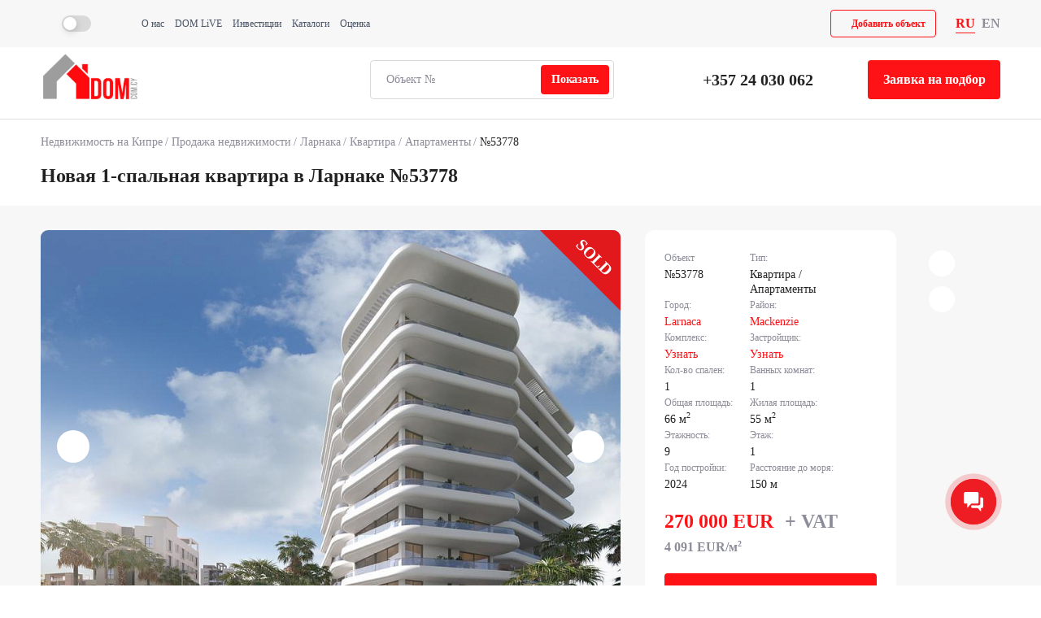

--- FILE ---
content_type: text/html; charset=UTF-8
request_url: https://dom.com.cy/catalog/sale/53778/
body_size: 17689
content:
<!DOCTYPE html>
<html lang="ru">
	<head>
		<meta http-equiv="Content-Type" content="text/html; charset=UTF-8" />
<meta name="robots" content="noindex, nofollow" />
<meta name="description" content="Новая 1-спальная квартира в Ларнаке, Маккензи, Кипр. 66 м2. Цена: 270000 €. Расстояние до моря 150 м." />
<script data-skip-moving="true">(function(w, d, n) {var cl = "bx-core";var ht = d.documentElement;var htc = ht ? ht.className : undefined;if (htc === undefined || htc.indexOf(cl) !== -1){return;}var ua = n.userAgent;if (/(iPad;)|(iPhone;)/i.test(ua)){cl += " bx-ios";}else if (/Windows/i.test(ua)){cl += ' bx-win';}else if (/Macintosh/i.test(ua)){cl += " bx-mac";}else if (/Linux/i.test(ua) && !/Android/i.test(ua)){cl += " bx-linux";}else if (/Android/i.test(ua)){cl += " bx-android";}cl += (/(ipad|iphone|android|mobile|touch)/i.test(ua) ? " bx-touch" : " bx-no-touch");cl += w.devicePixelRatio && w.devicePixelRatio >= 2? " bx-retina": " bx-no-retina";if (/AppleWebKit/.test(ua)){cl += " bx-chrome";}else if (/Opera/.test(ua)){cl += " bx-opera";}else if (/Firefox/.test(ua)){cl += " bx-firefox";}ht.className = htc ? htc + " " + cl : cl;})(window, document, navigator);</script>


<link href="/bitrix/cache/css/s1/main/page_f351742e21ba115faed1bdd834057f56/page_f351742e21ba115faed1bdd834057f56_v1.css?175610370964016" type="text/css"  rel="stylesheet" />
<link href="/bitrix/cache/css/s1/main/template_fa0f6e68e3928ecaab38723647d125ac/template_fa0f6e68e3928ecaab38723647d125ac_v1.css?1757076528151829" type="text/css"  data-template-style="true" rel="stylesheet" />







<link rel="preload" href="/local/templates/main/fonts/opensans/OpenSans-Regular.ttf" as="font" type="font/ttf" crossorigin="anonymous">
<link rel="preload" href="/local/templates/main/fonts/opensans/OpenSans-SemiBold.ttf" as="font" type="font/ttf" crossorigin="anonymous">
<link rel="preload" href="/local/templates/main/fonts/opensans/OpenSans-Bold.ttf" as="font" type="font/ttf" crossorigin="anonymous">
<link rel="preload" href="/local/templates/main/fonts/opensans/OpenSans-Light.ttf" as="font" type="font/ttf" crossorigin="anonymous">
<link href="https://dom.com.cy/catalog/sale/53778/" rel="canonical">
<link href="https://dom.com.cy/en/catalog/sale/53778/" hreflang="en" rel="alternate">
<link href="https://dom.com.cy/catalog/sale/53778/" hreflang="ru" rel="alternate">



		<title>Купить квартиру в Ларнаке, 66 м2, 270000 €. Объект №53778 | DOM Real Estate</title>
		<meta content="ie=edge" http-equiv="X-UA-Compatible">
		<meta content="Лимассол, Кипр" name="geo.placename">
		<meta content="34.96413258865,33.062130372179" name="geo.position">
		<meta content="RU-Лимассол" name="geo.region">
		<meta content="telephone=no" name="format-detection">
		<meta content="34.96413258865,33.062130372179" name="ICBM">
		<meta content="width=device-width, initial-scale=1.0" name="viewport">
		<meta content="Новая 1-спальная квартира в Ларнаке, Маккензи, 66 м2, до моря 150 м. Цена: 270000 €." property="og:description">
		<meta content="https://dom.com.cy/upload/uf/7f6/y598ie3nhvv40kxzfd2md0xqv745pimg.jpeg" property="og:image">
		<meta content="DOM" property="og:site_name">
		<meta content="Продается квартира в Ларнаке, Маккензи, Кипр. Объект №53778 | DOM Real Estate" property="og:title">
		<meta content="website" property="og:type">
		<meta name="twitter:card" content="summary_large_image" />
		<meta content="https://dom.com.cy/catalog/sale/53778/" property="og:url">
					<script async data-skip-moving="true" src="https://app.callgear.com/static/cs.min.js?k=K1noqsrWUh5qxgGvfWzZQkEbWdlKKnql"></script>
			<script async data-skip-moving="true" src="https://custom.callgear.com/static/66380/script2.js"></script>
				<script async data-skip-moving="true" src="/include/theme-switcher/script.js"></script>
				<meta name="facebook-domain-verification" content="31blixwwkyktg5z7hawez2e04ryibn">
<meta name="google-site-verification" content="s60okyi3sYrH1rkdZjj1-xXhOCt9ybVT1hfjcRBLArA">
	        <!-- Google Tag Manager -->
			<script data-skip-moving="true">
			(function(w,d,s,l,i){w[l]=w[l]||[];w[l].push({'gtm.start':
			new Date().getTime(),event:'gtm.js'});var f=d.getElementsByTagName(s)[0],
			j=d.createElement(s),dl=l!='dataLayer'?'&l='+l:'';j.async=true;j.src=
			'https://www.googletagmanager.com/gtm.js?id='+i+dl;f.parentNode.insertBefore(j,f);
			})(window,document,'script','dataLayer','GTM-NBZKD6D');</script>
			<!-- End Google Tag Manager -->
<meta name="yandex-verification" content="05a24ac387ab4e5b">
<noscript>
<div>
<img src="https://mc.yandex.ru/watch/46219338" style="position:absolute; left:-9999px;" alt="Фото 1" / title="Фото 1">
</div>
</noscript>
<script data-skip-moving="true">
!function(f,b,e,v,n,t,s)
				{if(f.fbq)return;n=f.fbq=function(){n.callMethod?
				n.callMethod.apply(n,arguments):n.queue.push(arguments)};
				if(!f._fbq)f._fbq=n;n.push=n;n.loaded=!0;n.version='2.0';
				n.queue=[];t=b.createElement(e);t.async=!0;
				t.src=v;s=b.getElementsByTagName(e)[0];
				s.parentNode.insertBefore(t,s)}(window, document,'script',
				'https://connect.facebook.net/en_US/fbevents.js');
				fbq('init', '923462094402562');
				fbq('track', 'PageView');
</script>			</head>
	<body class="catalog-element theme-" data-country="us" data-recaptcha_site_key="6LdLefAqAAAAAOpo8DtWvwJ5un1SAQJitlqzdB_J">
				<!-- Google Tag Manager (noscript) -->
<noscript><iframe src="https://www.googletagmanager.com/ns.html?id=GTM-NBZKD6D"
height="0" width="0" style="display:none;visibility:hidden"></iframe></noscript>
<!-- End Google Tag Manager (noscript) -->
		<header class="header">
			<div class="header-top js-menu-mobile">
				<div class="container">
					<div class="header-top-content">
						<div class="burger-block mobile">
							<div class="menu-toggle js-menu-toggle">
								<svg>
									<use xlink:href="/local/templates/main/images/icons/icons.svg#list"></use>
								</svg>
							</div>
						</div>
						<div>
							<div class="js-theme-switcher theme-switcher">
	<svg class="icon switcher-light">
		<use xlink:href="/local/templates/main/images/icons/icons.svg?1#sun"></use>
	</svg>
	<label class="switch">
		<input type="checkbox">
		<span class="switch-point"></span>
	</label>
	<svg class="icon switcher-dark">
		<use xlink:href="/local/templates/main/images/icons/icons.svg?1#moon"></use>
	</svg>
</div>						</div>
						<div class="header-menu desktop">
							
	<div class="top-nav-menu-block">
		<ul class="top-nav-menu">
						
				<li class="top-nav-menu__item">
					<a class="top-nav-menu__link" href="/info/">О нас</a>
				</li>
				
						
				<li class="top-nav-menu__item">
					<a class="top-nav-menu__link" href="/live/">DOM LiVE</a>
				</li>
				
						
				<li class="top-nav-menu__item">
					<a class="top-nav-menu__link" href="/invest/">Инвестиции</a>
				</li>
				
						
				<li class="top-nav-menu__item">
					<a class="top-nav-menu__link" href="/cyprus/">Каталоги</a>
				</li>
				
						
				<li class="top-nav-menu__item">
					<a class="top-nav-menu__link" href="/evaluation/">Оценка</a>
				</li>
				
								</ul>
	</div>
							</div>
													<div class="mobile static">
								<a class="phone" href="tel:+35724030062">+357 24 030 062</a>
							</div>
													<div class="socials">
					<div class="social-item tiktok desktop">
				<a href="https://www.tiktok.com/@domcyprus" target="_blank">
					<svg class="icon">
						<use xlink:href="/local/templates/main/images/icons/socials.svg?a=5#tiktok"></use>
					</svg>
				</a>
			</div>
					<div class="social-item facebook desktop">
				<a href="https://www.facebook.com/DOMCyprus" target="_blank">
					<svg class="icon">
						<use xlink:href="/local/templates/main/images/icons/socials.svg?a=5#facebook"></use>
					</svg>
				</a>
			</div>
					<div class="social-item telegram">
				<a href="https://t.me/+tHiG2t0XfDllM2I0" target="_blank">
					<svg class="icon">
						<use xlink:href="/local/templates/main/images/icons/socials.svg?a=5#telegram"></use>
					</svg>
				</a>
			</div>
					<div class="social-item instagram desktop">
				<a href="https://www.instagram.com/domcyprus" target="_blank">
					<svg class="icon">
						<use xlink:href="/local/templates/main/images/icons/socials.svg?a=5#instagram"></use>
					</svg>
				</a>
			</div>
					<div class="social-item youtube desktop">
				<a href="https://www.youtube.com/channel/UCvCB_n1vpuF8OVuuMSxHMgQ" target="_blank">
					<svg class="icon">
						<use xlink:href="/local/templates/main/images/icons/socials.svg?a=5#youtube"></use>
					</svg>
				</a>
			</div>
					<div class="social-item linkedin desktop">
				<a href="https://www.linkedin.com/company/domcyprus/" target="_blank">
					<svg class="icon">
						<use xlink:href="/local/templates/main/images/icons/socials.svg?a=5#linkedin"></use>
					</svg>
				</a>
			</div>
					<div class="social-item whatsapp mobile">
				<a href="https://wa.me/35796644888" target="_blank">
					<svg class="icon">
						<use xlink:href="/local/templates/main/images/icons/socials.svg?a=5#whatsapp"></use>
					</svg>
				</a>
			</div>
			</div>
						<div class="header-btn add-project desktop">
							<div class="btn glass red" data-popup-id="addProject">
								<svg class="icon">
									<use xlink:href="/local/templates/main/images/icons/icons.svg#plus"></use>
								</svg>
								<span>Добавить объект</span>
							</div>
						</div>
						<div class="lang-block">
							
<div class="change-lang-block">
						<div class="lang-item active" >RU</div>
								<a href="/en/catalog/sale/53778/" class="lang-item">EN</a>
			</div>						</div>
					</div>
				</div>
				<div class="mobile-menu-block js-mobile-menu-block">
					<div class="header-mobile-btns">
						<div class="logo">
							<a href="/">
	<img alt="DOM" src="/local/templates/main/images/logo.png" title="Фото 2"></a>						</div>
						<div class="header-btn">
							<div class="btn glass" data-object="53778" data-popup-id="requestPopup">
								<svg class="icon">
									<use xlink:href="/local/templates/main/images/icons/icons.svg?a=5#chat"></use>
								</svg>
								<span>Заявка на подбор</span>
							</div>
						</div>
						<div class="header-btn add-project">
							<div class="btn glass red" data-popup-id="addProject">
								<svg class="icon">
									<use xlink:href="/local/templates/main/images/icons/icons.svg#plus"></use>
								</svg>
								<span>Добавить объект</span>
							</div>
						</div>
					</div>
					<div class="big-menu-block">
						
	<div class="footer-menu">
					<div class="footer-menu-title"><a href="/catalog/sale/">Продажа недвижимости</a></div>
				<ul class="footer-menu-items">
															<li><a href="/catalog/sale/type-apartment/">Купить апартаменты на Кипре</a></li>
											<li><a href="/catalog/sale/type-apartment/">Купить квартиру на Кипре</a></li>
											<li><a href="/catalog/sale/type-house/">Купить дом на Кипре</a></li>
											<li><a href="/catalog/sale/type-house/">Купить виллу на Кипре</a></li>
											<li><a href="/catalog/sale/type-apartment/tags-penthouse/">Купить пентхаус на Кипре</a></li>
											<li><a href="/catalog/sale/type-land/">Купить землю на Кипре</a></li>
											<li><a href="/catalog/sale/type-land/">Купить участок на Кипре</a></li>
											<li><a href="/catalog/sale/type-commercial/">Купить офис на Кипре</a></li>
											<li><a href="/catalog/sale/type-commercial/">Купить коммерческую недвижимость на Кипре</a></li>
					</ul>
	</div>
						
	<div class="footer-menu">
					<div class="footer-menu-title"><a href="/information/">Информация</a></div>
				<ul class="footer-menu-items">
															<li><a href="/cyprus/developer/">Проекты и застройщики Кипра</a></li>
											<li><a href="/cyprus/hotel/">Отели Кипра</a></li>
											<li><a href="/cyprus/novostroyki/">Новостройки Кипра</a></li>
											<li><a href="/cyprus/firstsealine/">Первая береговая линия</a></li>
											<li><a href="/cyprus/elite/">Элитная недвижимость Кипра</a></li>
											<li><a href="/cyprus/gated/">Закрытые комплексы с бассейном</a></li>
											<li><a href="/cyprus/tower/">Высотки Кипра</a></li>
											<li><a href="/cyprus/cheap/">Дешевая недвижимость</a></li>
					</ul>
	</div>
						
	<div class="footer-menu">
					<div class="footer-menu-title"><a href="/catalog/rent/">Аренда недвижимости</a></div>
				<ul class="footer-menu-items">
															<li><a href="/catalog/rent/type-apartment/">Снять апартаменты на Кипре</a></li>
											<li><a href="/catalog/rent/type-apartment/">Снять квартиру на Кипре</a></li>
											<li><a href="/catalog/rent/type-house/">Снять дом на Кипре</a></li>
											<li><a href="/catalog/rent/type-house/">Снять виллу на Кипре</a></li>
											<li><a href="/catalog/rent/type-house/">Снять пентхаус на Кипре</a></li>
											<li><a href="/catalog/rent/type-commercial/">Снять офис на Кипре</a></li>
											<li><a href="/catalog/rent/type-commercial/">Снять коммерческую недвижимость на Кипре</a></li>
					</ul>
	</div>
					</div>
					<div class="header-menu">
						
	<div class="top-nav-menu-block">
		<ul class="top-nav-menu">
						
				<li class="top-nav-menu__item">
					<a class="top-nav-menu__link" href="/info/">О нас</a>
				</li>
				
						
				<li class="top-nav-menu__item">
					<a class="top-nav-menu__link" href="/live/">DOM LiVE</a>
				</li>
				
						
				<li class="top-nav-menu__item">
					<a class="top-nav-menu__link" href="/invest/">Инвестиции</a>
				</li>
				
						
				<li class="top-nav-menu__item">
					<a class="top-nav-menu__link" href="/cyprus/">Каталоги</a>
				</li>
				
						
				<li class="top-nav-menu__item">
					<a class="top-nav-menu__link" href="/evaluation/">Оценка</a>
				</li>
				
								</ul>
	</div>
						</div>
					<div class="menu-contacts-block">
													<div class="contact-block">
								<div class="contact-name">Телефон:</div>
								<div class="contact-value">
									<a class="phone" href="tel:tel:+35724030062">+357 24 030 062</a>
								</div>
							</div>
																			<div class="contact-block">
								<div class="contact-name">E-mail:</div>
								<div class="contact-value">
									<a class="email" href="mailto:info@dom.com.cy">info@dom.com.cy</a>
								</div>
							</div>
													<div class="socials">
					<div class="social-item tiktok desktop">
				<a href="https://www.tiktok.com/@domcyprus" target="_blank">
					<svg class="icon">
						<use xlink:href="/local/templates/main/images/icons/socials.svg?a=5#tiktok"></use>
					</svg>
				</a>
			</div>
					<div class="social-item facebook desktop">
				<a href="https://www.facebook.com/DOMCyprus" target="_blank">
					<svg class="icon">
						<use xlink:href="/local/templates/main/images/icons/socials.svg?a=5#facebook"></use>
					</svg>
				</a>
			</div>
					<div class="social-item telegram">
				<a href="https://t.me/+tHiG2t0XfDllM2I0" target="_blank">
					<svg class="icon">
						<use xlink:href="/local/templates/main/images/icons/socials.svg?a=5#telegram"></use>
					</svg>
				</a>
			</div>
					<div class="social-item instagram desktop">
				<a href="https://www.instagram.com/domcyprus" target="_blank">
					<svg class="icon">
						<use xlink:href="/local/templates/main/images/icons/socials.svg?a=5#instagram"></use>
					</svg>
				</a>
			</div>
					<div class="social-item youtube desktop">
				<a href="https://www.youtube.com/channel/UCvCB_n1vpuF8OVuuMSxHMgQ" target="_blank">
					<svg class="icon">
						<use xlink:href="/local/templates/main/images/icons/socials.svg?a=5#youtube"></use>
					</svg>
				</a>
			</div>
					<div class="social-item linkedin desktop">
				<a href="https://www.linkedin.com/company/domcyprus/" target="_blank">
					<svg class="icon">
						<use xlink:href="/local/templates/main/images/icons/socials.svg?a=5#linkedin"></use>
					</svg>
				</a>
			</div>
					<div class="social-item whatsapp mobile">
				<a href="https://wa.me/35796644888" target="_blank">
					<svg class="icon">
						<use xlink:href="/local/templates/main/images/icons/socials.svg?a=5#whatsapp"></use>
					</svg>
				</a>
			</div>
			</div>
					</div>
				</div>
			</div>
			<div class="header-bottom">
				<div class="container">
					<div class="header-bottom-content">
						<div class="logo">
							<a href="/">
	<img alt="DOM" src="/local/templates/main/images/logo.png" title="Фото 2"></a>						</div>
						<div class="header-right">
							<form class="js-object-search object-search" action="/catalog/jump.php" method="post">
	<input name="object_id" placeholder="Объект №" type="text" value="">
	<input class="btn" name="submit" type="submit" value="Показать">
</form>															<div class="header-contacts desktop">
									<a class="phone" href="tel:+35724030062">+357 24 030 062</a>
								</div>
														<div class="btn selection" data-object="53778" data-popup-id="requestPopup">
								<svg>
									<use xlink:href="/local/templates/main/images/icons/icons.svg?a=5#chat"></use>
								</svg>
								Заявка на подбор							</div>
						</div>
					</div>
				</div>
			</div>
		</header>
		<main class="content">
							<div class="content_header">
					<div class="container">
													<div class="breadcrumbs">
		<ul class="breadcrumbs_ul" itemscope itemtype="http://schema.org/BreadcrumbList">
							<li class="breadcrumbs-item" itemprop="itemListElement" itemscope itemtype="http://schema.org/ListItem">
											<a class="breadcrumbs-link" href="/" itemprop="item">Недвижимость на Кипре</a>
										<meta itemprop="name" content="Недвижимость на Кипре">
					<meta itemprop="position" content="1">
				</li>
							<li class="breadcrumbs-item" itemprop="itemListElement" itemscope itemtype="http://schema.org/ListItem">
											<a class="breadcrumbs-link" href="/catalog/sale/" itemprop="item">Продажа недвижимости</a>
										<meta itemprop="name" content="Продажа недвижимости">
					<meta itemprop="position" content="2">
				</li>
							<li class="breadcrumbs-item" itemprop="itemListElement" itemscope itemtype="http://schema.org/ListItem">
											<a class="breadcrumbs-link" href="/catalog/sale/city-larnaca/" itemprop="item">Ларнака</a>
										<meta itemprop="name" content="Ларнака">
					<meta itemprop="position" content="3">
				</li>
							<li class="breadcrumbs-item" itemprop="itemListElement" itemscope itemtype="http://schema.org/ListItem">
											<a class="breadcrumbs-link" href="/catalog/sale/city-larnaca/type-apartment/" itemprop="item">Квартира / Апартаменты</a>
										<meta itemprop="name" content="Квартира / Апартаменты">
					<meta itemprop="position" content="4">
				</li>
							<li class="breadcrumbs-item" itemprop="itemListElement" itemscope itemtype="http://schema.org/ListItem">
											<span class="breadcrumbs-link" itemprop="item">№53778</span>
										<meta itemprop="name" content="№53778">
					<meta itemprop="position" content="5">
				</li>
					</ul>
	</div>
													<div class="content_header-title">
								<h1>Новая 1-спальная квартира в Ларнаке №53778</h1>
							</div>
											</div>
				</div>
												<div class="element-main js-element-main" itemscope itemtype="http://schema.org/Product">
	<div itemprop="hasMerchantReturnPolicy" itemtype="https://schema.org/MerchantReturnPolicy" itemscope style="display:none;">
	</div>
	<span itemprop="gtin" style="display:none;">53778</span>		
	<meta itemprop="name" content="Купить квартиру в Ларнаке, 66 м2, 270000 €. Объект №53778 | DOM Real Estate"><meta itemprop="description" content="Новая 1-спальная квартира в Ларнаке, Маккензи, Кипр. 66 м2. Цена: 270000 €. Расстояние до моря 150 м."><div class="catalog-element-wrapper">
		<span itemprop="image" style="display:none;">https://dom.com.cy/upload/uf/7f6/y598ie3nhvv40kxzfd2md0xqv745pimg.jpeg</span>
	<div class="container element-container">
		<div class="element-body js-element-body">
		
			<div class="element-slider-wrapper js-left-block">
									<div class="element-main-slider">
						<div class="swiper-wrapper">
															<div class="swiper-slide element-slide">
																			<a itemprop="image" href="/upload/uf/7f6/y598ie3nhvv40kxzfd2md0xqv745pimg.jpeg" data-fancybox="gallery">
											<img alt="Фото 3" loading="lazy" src="/upload/resize_cache/uf/7f6/1024_659_2/y598ie3nhvv40kxzfd2md0xqv745pimg.jpeg" title="Фото 3">
										</a>
																	</div>
															<div class="swiper-slide element-slide">
																			<a itemprop="image" href="/upload/uf/36b/f73jyg6wjbk5c6tqw7g0ywt78ifn6j1c.jpeg" data-fancybox="gallery">
											<img alt="Фото 4" loading="lazy" src="/upload/resize_cache/uf/36b/1024_659_2/f73jyg6wjbk5c6tqw7g0ywt78ifn6j1c.jpeg" title="Фото 4">
										</a>
																	</div>
															<div class="swiper-slide element-slide">
																			<a itemprop="image" href="/upload/uf/839/2de804ytjxe6aks71y5uq3q9oa1shinu.jpeg" data-fancybox="gallery">
											<img alt="Фото 5" loading="lazy" src="/upload/uf/839/2de804ytjxe6aks71y5uq3q9oa1shinu.jpeg" title="Фото 5">
										</a>
																	</div>
															<div class="swiper-slide element-slide">
																			<a itemprop="image" href="/upload/uf/fa3/6x7r4snubpod8yzfr8iuw2nde111bkiy.jpeg" data-fancybox="gallery">
											<img alt="Фото 6" loading="lazy" src="/upload/uf/fa3/6x7r4snubpod8yzfr8iuw2nde111bkiy.jpeg" title="Фото 6">
										</a>
																	</div>
															<div class="swiper-slide element-slide">
																			<a itemprop="image" href="/upload/uf/13b/54s4fqdnpkgxzzzj7v0zzggvst3nw9y5.jpeg" data-fancybox="gallery">
											<img alt="Фото 7" loading="lazy" src="/upload/resize_cache/uf/13b/1024_659_2/54s4fqdnpkgxzzzj7v0zzggvst3nw9y5.jpeg" title="Фото 7">
										</a>
																	</div>
															<div class="swiper-slide element-slide plan-slide">
																			<a itemprop="image" href="/upload/uf/24a/ui79ojk6m5fpir4nn8lhyc9lptuuxeje.jpg" data-fancybox="gallery">
											<img alt="Фото 8" loading="lazy" src="/upload/resize_cache/uf/24a/1308_981_2/ui79ojk6m5fpir4nn8lhyc9lptuuxeje.jpg" title="Фото 8">
										</a>
																	</div>
															<div class="swiper-slide element-slide plan-slide">
																			<a itemprop="image" href="/upload/uf/34c/bjr86joxol1jy8s9mxeukahg4e3gsxlm.jpg" data-fancybox="gallery">
											<img alt="Фото 9" loading="lazy" src="/upload/resize_cache/uf/34c/1308_981_2/bjr86joxol1jy8s9mxeukahg4e3gsxlm.jpg" title="Фото 9">
										</a>
																	</div>
															<div class="swiper-slide element-slide plan-slide">
																			<a itemprop="image" href="/upload/uf/3f6/bkw6vzz7sncvrvac5piweyjf614en9t2.jpg" data-fancybox="gallery">
											<img alt="Фото 10" loading="lazy" src="/upload/resize_cache/uf/3f6/1308_981_2/bkw6vzz7sncvrvac5piweyjf614en9t2.jpg" title="Фото 10">
										</a>
																	</div>
															<div class="swiper-slide element-slide plan-slide">
																			<a itemprop="image" href="/upload/uf/219/qpynykjsodoxe61r1mstsdyp3p1xvxj3.jpg" data-fancybox="gallery">
											<img alt="Фото 11" loading="lazy" src="/upload/resize_cache/uf/219/1308_981_2/qpynykjsodoxe61r1mstsdyp3p1xvxj3.jpg" title="Фото 11">
										</a>
																	</div>
															<div class="swiper-slide element-slide plan-slide">
																			<a itemprop="image" href="/upload/uf/9da/7cyi5o127awgyww1stj5ru3tvub02r47.jpg" data-fancybox="gallery">
											<img alt="Фото 12" loading="lazy" src="/upload/resize_cache/uf/9da/1308_981_2/7cyi5o127awgyww1stj5ru3tvub02r47.jpg" title="Фото 12">
										</a>
																	</div>
															<div class="swiper-slide element-slide plan-slide">
																			<a itemprop="image" href="/upload/uf/fc4/agn36thmpfdq7ux4fgr9wga5t3y2x008.jpg" data-fancybox="gallery">
											<img alt="Фото 13" loading="lazy" src="/upload/resize_cache/uf/fc4/1308_981_2/agn36thmpfdq7ux4fgr9wga5t3y2x008.jpg" title="Фото 13">
										</a>
																	</div>
													</div>
						<div class="swiper-button-next swiper-slider-next"></div>
						<div class="swiper-button-prev swiper-slider-prev"></div>	
						<div class="stickers">
															<div class="gallery-sold">
									<span class="gallery-sold_sale">Sold</span>
								</div>
														<div class="catalog-item__labels-right">
								<a class="plan-label js-plan-label" href="#"></a>																<div class="share-icon"></div>
							</div>
						</div>
						<div class="views">745</div>
											</div>
					<div class="element-thumbs-slider">
						<div class="swiper-wrapper">
															<div class="swiper-slide element-thumb-slide">
									<img alt="Фото 14" loading="lazy" src="/upload/resize_cache/uf/7f6/202_140_2/y598ie3nhvv40kxzfd2md0xqv745pimg.jpeg" title="Фото 14">
								</div>
															<div class="swiper-slide element-thumb-slide">
									<img alt="Фото 15" loading="lazy" src="/upload/resize_cache/uf/36b/202_140_2/f73jyg6wjbk5c6tqw7g0ywt78ifn6j1c.jpeg" title="Фото 15">
								</div>
															<div class="swiper-slide element-thumb-slide">
									<img alt="Фото 16" loading="lazy" src="/upload/resize_cache/uf/839/202_140_2/2de804ytjxe6aks71y5uq3q9oa1shinu.jpeg" title="Фото 16">
								</div>
															<div class="swiper-slide element-thumb-slide">
									<img alt="Фото 17" loading="lazy" src="/upload/resize_cache/uf/fa3/202_140_2/6x7r4snubpod8yzfr8iuw2nde111bkiy.jpeg" title="Фото 17">
								</div>
															<div class="swiper-slide element-thumb-slide">
									<img alt="Фото 18" loading="lazy" src="/upload/resize_cache/uf/13b/202_140_2/54s4fqdnpkgxzzzj7v0zzggvst3nw9y5.jpeg" title="Фото 18">
								</div>
															<div class="swiper-slide element-thumb-slide">
									<img alt="Фото 19" loading="lazy" src="/upload/resize_cache/uf/24a/202_140_2/ui79ojk6m5fpir4nn8lhyc9lptuuxeje.jpg" title="Фото 19">
								</div>
															<div class="swiper-slide element-thumb-slide">
									<img alt="Фото 20" loading="lazy" src="/upload/resize_cache/uf/34c/202_140_2/bjr86joxol1jy8s9mxeukahg4e3gsxlm.jpg" title="Фото 20">
								</div>
															<div class="swiper-slide element-thumb-slide">
									<img alt="Фото 21" loading="lazy" src="/upload/resize_cache/uf/3f6/202_140_2/bkw6vzz7sncvrvac5piweyjf614en9t2.jpg" title="Фото 21">
								</div>
															<div class="swiper-slide element-thumb-slide">
									<img alt="Фото 22" loading="lazy" src="/upload/resize_cache/uf/219/202_140_2/qpynykjsodoxe61r1mstsdyp3p1xvxj3.jpg" title="Фото 22">
								</div>
															<div class="swiper-slide element-thumb-slide">
									<img alt="Фото 23" loading="lazy" src="/upload/resize_cache/uf/9da/202_140_2/7cyi5o127awgyww1stj5ru3tvub02r47.jpg" title="Фото 23">
								</div>
															<div class="swiper-slide element-thumb-slide">
									<img alt="Фото 24" loading="lazy" src="/upload/resize_cache/uf/fc4/202_140_2/agn36thmpfdq7ux4fgr9wga5t3y2x008.jpg" title="Фото 24">
								</div>
													</div>
					</div>
							</div>
			
											
				<div class="element-property-wrap js-left-block">
					<div class="property-block-title">Дополнительно:</div>
					<div class="element-property-body">						
						<div class="element-additional" id="items-container"><div class="addi-item"><a href="/cyprus/developer/">Застройщики</a></div><div class="addi-item">Закрытый комплекс</div><div class="addi-item">Новостройка</div><div class="addi-item">Парковка</div><div class="addi-item">Кладовая</div><div class="addi-item">Лифт</div><div class="addi-item">Элитная недвижимость на Кипре</div><div class="addi-item">У моря</div></div>
					</div>
				</div>
										<div class="element-property-wrap description js-left-block">
					<div class="property-block-title">Описание:</div>
					<div class="element-property-body">
						<div class="description" itemprop="description"><p>Элитный жилой проект, вдохновленный стилем жизни Майами, расположится всего в 150 метрах от берега пляжа Маккензи в Ларнаке. Это девятиэтажное здание с первоклассным дизайном и удобствами обеспечит его жильцам комфортный и роскошный образ жизни на Средиземном море.</p><p><b>Данная квартира расположена на 1 этаже и включает</b>:</p><ol><li data-list="bullet"><span class="ql-ui" contenteditable="false"></span>1 спальня</li><li data-list="bullet"><span class="ql-ui" contenteditable="false"></span>1 ванная комната</li><li data-list="bullet"><span class="ql-ui" contenteditable="false"></span>Парковочное место (<span style="color: rgb(0, 0, 0);">11.5 м2)</span></li><li data-list="bullet"><span class="ql-ui" contenteditable="false"></span>Кладовое помещение (3 м2<span style="color: rgb(0, 0, 0);">)</span></li><li data-list="bullet"><span class="ql-ui" contenteditable="false"></span>Крытую веранду (11 м2)</li></ol></div>
						<div class="read-more js-read-more-text" data-close-text="Скрыть">Читать далее</div>
					</div>
				</div>
										<div class="element-property-wrap map js-left-block">
					<div class="element-property-body">
						<div class="element-map">
							<iframe allowfullscreen="" loading="lazy" referrerpolicy="no-referrer-when-downgrade" src="https://www.google.com/maps/embed/v1/place?key=AIzaSyCH2A-lyy4xjco_0RpDeAUG1hfVwNIt1uc&q=Larnaca Mackenzie&maptype=satellite&language=ru"></iframe>
						</div>
					</div>
				</div>
						
			<div class="element-info js-element-info" itemprop="offers" itemscope itemtype="http://schema.org/Offer">
				<div class="element-feautres">
					<div class="feautre-item">
						<div class="name">Объект</div>
						<div class="value">№53778</div>
					</div>
											<div class="feautre-item">
							<div class="name">Тип:</div>
							<div class="value">Квартира / Апартаменты</div>
						</div>
																<div class="feautre-item">
							<div class="name">Город:</div>
							<div class="value">
								<a href="/catalog/sale/city-larnaca/">Larnaca</a>
							</div>
						</div>
																<div class="feautre-item">
							<div class="name">Район:</div>
							<div class="value">
								<a href="/catalog/sale/city-larnaca/area-mackenzie/">Mackenzie</a>
							</div>
						</div>
										<div class="feautre-item">
						<div class="name">Комплекс:</div>
						<div class="value">
							<a class="js-know" data-type="complex" href="#">Узнать</a>
						</div>
					</div>
					<div class="feautre-item">
						<div class="name">Застройщик:</div>
						<div class="value">
							<a class="js-know" data-type="developer" href="#">Узнать</a>
						</div>
					</div>
											<div class="feautre-item">
							<div class="name">Кол-во спален:</div>
							<div class="value">1</div>
						</div>
																<div class="feautre-item">
							<div class="name">Ванных комнат:</div>
							<div class="value">1</div>
						</div>
																<div class="feautre-item">
							<div class="name">Общая площадь:</div>
							<div class="value">66 м<sup>2</sup></div>
						</div>
																<div class="feautre-item">
							<div class="name">Жилая площадь:</div>
							<div class="value">55 м<sup>2</sup></div>
						</div>
																															<div class="feautre-item">
							<div class="name">Этажность:</div>
							<div class="value">9</div>
						</div>
																<div class="feautre-item">
							<div class="name">Этаж:</div>
							<div class="value">1</div>
						</div>
																<div class="feautre-item">
							<div class="name">Год постройки:</div>
							<div class="value">2024</div>
						</div>
																<div class="feautre-item">
							<div class="name">Расстояние до моря:</div>
							<div class="value">150 м</div>
						</div>
																																																						</div>
				<div class="element-price-block">	
					<div class="price-main">	
																					<div class="price">
									270 000									<span class="currency" content="EUR" itemprop="priceCurrency">EUR</span>
									<span class="vat">+ VAT</span>								</div>
								<link itemprop="availability" href="http://schema.org/InStock">
								<span class="hidden" itemprop="price">270000</span>
																						<div class="price-dop">
									4 091									<span class="currency">
										EUR/м<sup>2</sup>
									</span>
								</div>
																		</div>
									</div>
				<span itemprop="PriceValidUntil" style="display:none">2026-02-23T15:38</span>
				<div itemprop="hasMerchantReturnPolicy" itemscope itemtype="https://schema.org/MerchantReturnPolicy" style="display:none;"></div>
				<div itemprop="shippingDetails" itemscope itemtype="https://schema.org/OfferShippingDetails" style="display:none;"></div>
				<span itemprop="gtin" style="display:none;">53778</span>
				<div class="selection">
					<div class="btn" data-popup-id="regForViewing">Записаться на просмотр</div>
				</div>
			</div>
			<div class="element-info-content js-element-manager">
				<div class="element-manager">
											<div class="manager-block">
							<div class="manager-photo">
								<img alt="Irina Eroshenko" data-src="/upload/uf/b88/8xw7oxsf833l2evlxorefm2axi6dynlg.jpg" src="#" title="Фото 25">
							</div>
							<div class="manager-name">Irina Eroshenko</div>
							<div class="manager-contacts">
																	<a class="phone" href="tel:tel:+35724030062">+357 24 030 062</a>
															</div>							
																								<a class="btn manager-call" href="tel:+35724030062">Позвонить</a>
																<div class="btn glass red send-email" data-popup-id="sendEmail">
									<span>Отправить e-mail</span>
								</div>
																	<a class="btn glass red manager-whatsapp" href="https://api.whatsapp.com/send?phone=35796607077" target="_blank" onclick="Comagic.omni.forwardWhatsApp('https://api.whatsapp.com/send?phone=35796607077')">
										<span>Написать в WhatsApp</span>
									</a>
																									<a class="btn glass red manager-whatsapp" href="https://t.me/IrinaDOMcy" target="_blank" onclick="Comagic.omni.forwardTelegram('IrinaDOMcy')">
										<span>Написать в Telegram</span>
									</a>
																					</div>
									</div>
			</div>
		</div>		
		<div class="element-socials-content">
			<div class="property-block-title mobile">Поделиться:</div>
			<div class="element-socials-uk-sticky" uk-sticky="end: !.element-socials-content;">
									<div class="element-share-block">
						<div class="element-share-icon">
							<svg class="icon">
								<use xlink:href="/local/templates/main/images/icons/icons.svg#share"></use>
							</svg>
						</div>
						<div class="element-share-items">
							
	<div class="element-socials">
					<a href="https://telegram.me/share/url?url=https://dom.com.cy/catalog/sale/53778/" class="element-socials-item telegram " target="_blank">
				<svg class="icon">
					<use xlink:href="/local/templates/main/images/icons/socials.svg?1#telegram"></use>
				</svg>
			</a>
					<a href="https://www.facebook.com/sharer/sharer.php?u=https://dom.com.cy/catalog/sale/53778/" class="element-socials-item facebook " target="_blank">
				<svg class="icon">
					<use xlink:href="/local/templates/main/images/icons/socials.svg?1#facebook"></use>
				</svg>
			</a>
					<a href="https://vk.com/share.php?url=https://dom.com.cy/catalog/sale/53778/" class="element-socials-item vk " target="_blank">
				<svg class="icon">
					<use xlink:href="/local/templates/main/images/icons/socials.svg?1#vk"></use>
				</svg>
			</a>
					<a href="https://api.whatsapp.com/send?text=https://dom.com.cy/catalog/sale/53778/&utm_source=share2" class="element-socials-item whatsapp-2 " target="_blank">
				<svg class="icon">
					<use xlink:href="/local/templates/main/images/icons/socials.svg?1#whatsapp-2"></use>
				</svg>
			</a>
					<a href="viber://forward?https://dom.com.cy/catalog/sale/53778/&utm_source=share2" class="element-socials-item viber " target="_blank">
				<svg class="icon">
					<use xlink:href="/local/templates/main/images/icons/socials.svg?1#viber"></use>
				</svg>
			</a>
					<a href="" class="element-socials-item link js-copy-link" target="_blank">
				<svg class="icon">
					<use xlink:href="/local/templates/main/images/icons/socials.svg?1#link"></use>
				</svg>
			</a>
			</div>
						</div>
					</div>
								<div class="element-print js-element-print">
					<svg class="icon">
						<use xlink:href="/local/templates/main/images/icons/icons.svg#printer"></use>
					</svg>
				</div>
			</div>
		</div>
	</div>
</div>

	<div class="element-bottom">
		<section class="section">
			<div class="container">
									
	<div class="section-title">
		<div class="title">Похожие предложения</div>
					<div class="right">
									<span class="count-objects">4489 объектов</span>
								<a class="link-to" href="/catalog/sale/city-larnaca/type-apartment/bedrooms-1/">Показать все</a>
			</div>
			</div>

<div class="catalog-content table catalog-slider">
			<div class="swiper-wrapper">
				<div class="catalog-item swiper-slide" itemscope itemtype="http://schema.org/Product">
			<span itemprop="image" style="display:none;">https://dom.com.cy/upload/resize_cache/uf/e8d/1088_820_2/o11d3o2p96aa8nnysn9hnu82usu64qll.jpeg</span>
			<div class="photo-block">
				<div class="item-photo-slider">
					<div class="swiper-wrapper">
																			<div class="photo-slide swiper-slide">
								<a href="/catalog/sale/199206/">
									<img alt="Новая квартира в Ларнаке" src="/upload/resize_cache/uf/e8d/1088_820_2/o11d3o2p96aa8nnysn9hnu82usu64qll.jpeg" title="Фото 26">
																	</a>
							</div>
													<div class="photo-slide swiper-slide">
								<a href="/catalog/sale/199206/">
									<img alt="Новая квартира в Ларнаке" src="/upload/resize_cache/uf/d89/1088_820_2/wujvpx5p2yu18qgx9d2hl6cb21gvnkn4.jpeg" title="Фото 27">
																	</a>
							</div>
													<div class="photo-slide swiper-slide">
								<a href="/catalog/sale/199206/">
									<img alt="Новая квартира в Ларнаке" src="/upload/resize_cache/uf/097/1088_820_2/r02ztzx4mg18fc1qaxdjg39e9bbpul4m.jpeg" title="Фото 28">
																	</a>
							</div>
													<div class="photo-slide swiper-slide">
								<a href="/catalog/sale/199206/">
									<img alt="Новая квартира в Ларнаке" src="/upload/resize_cache/uf/90f/1088_820_2/qynbad4ke0655s4d1ulbwoi3b41r2hfi.jpeg" title="Фото 29">
																	</a>
							</div>
											</div>
					<div class="swiper-pagination"></div>
				</div>
				<div class="stickers">
					<div class="catalog-item__labels-left">
						<div class="number">№ 199206</div>
											</div>
					<div class="catalog-item__labels-right">
													<div class="plan-label"></div>
																	</div>
				</div>
							</div>
			
			<div class="info-block">
								<div class="name">
					<a href="/catalog/sale/199206/"><span itemprop="name">Новая квартира в Ларнаке / Айии-Анагири</span></a>
				</div>
				<div class="features">
																		<div class="feature-item">
								<span>Площадь:</span>
								<span>
									68									м<sup>2</sup>
								</span>
							</div>
																			<div class="feature-item point"></div>
																			<div class="feature-item">
																	<span>Спален:</span>
									<span>1</span>
															</div>
																											</div>
				
				<div class="price-block" itemprop="offers" itemscope itemtype="http://schema.org/Offer">
					<meta content="https://schema.org/InStock" itemprop="availability">
					<meta content="165000" itemprop="price">
					<meta content="EUR" itemprop="priceCurrency">
					<div class="price-main">
						<div class="price">
															165 000								<span class="currency">EUR</span><sup class="vat">+VAT</sup>													</div>
													<div class="price-dop">
								2 426								<span class="currency">EUR/м2</span>
							</div>
											</div>
									</div>
				<div itemprop="seller" itemtype="http://schema.org/Organization" itemscope>
					<meta content="DOM real estate" itemprop="name">
				</div>
				
			</div>
		</div>
			<div class="catalog-item swiper-slide" itemscope itemtype="http://schema.org/Product">
			<span itemprop="image" style="display:none;">https://dom.com.cy/upload/resize_cache/uf/fae/1088_820_2/c7xt7yf9phi23kgua4423s4xxnp9iz9m.jpeg</span>
			<div class="photo-block">
				<div class="item-photo-slider">
					<div class="swiper-wrapper">
																			<div class="photo-slide swiper-slide">
								<a href="/catalog/sale/199205/">
									<img alt="Новая квартира в Ларнаке" src="/upload/resize_cache/uf/fae/1088_820_2/c7xt7yf9phi23kgua4423s4xxnp9iz9m.jpeg" title="Фото 30">
																	</a>
							</div>
													<div class="photo-slide swiper-slide">
								<a href="/catalog/sale/199205/">
									<img alt="Новая квартира в Ларнаке" src="/upload/resize_cache/uf/097/1088_820_2/r02ztzx4mg18fc1qaxdjg39e9bbpul4m.jpeg" title="Фото 28">
																	</a>
							</div>
													<div class="photo-slide swiper-slide">
								<a href="/catalog/sale/199205/">
									<img alt="Новая квартира в Ларнаке" src="/upload/resize_cache/uf/90f/1088_820_2/qynbad4ke0655s4d1ulbwoi3b41r2hfi.jpeg" title="Фото 29">
																	</a>
							</div>
													<div class="photo-slide swiper-slide">
								<a href="/catalog/sale/199205/">
									<img alt="Новая квартира в Ларнаке" src="/upload/resize_cache/uf/d89/1088_820_2/wujvpx5p2yu18qgx9d2hl6cb21gvnkn4.jpeg" title="Фото 27">
																	</a>
							</div>
											</div>
					<div class="swiper-pagination"></div>
				</div>
				<div class="stickers">
					<div class="catalog-item__labels-left">
						<div class="number">№ 199205</div>
											</div>
					<div class="catalog-item__labels-right">
													<div class="plan-label"></div>
																	</div>
				</div>
							</div>
			
			<div class="info-block">
								<div class="name">
					<a href="/catalog/sale/199205/"><span itemprop="name">Новая квартира в Ларнаке / Айии-Анагири</span></a>
				</div>
				<div class="features">
																		<div class="feature-item">
								<span>Площадь:</span>
								<span>
									68									м<sup>2</sup>
								</span>
							</div>
																			<div class="feature-item point"></div>
																			<div class="feature-item">
																	<span>Спален:</span>
									<span>1</span>
															</div>
																											</div>
				
				<div class="price-block" itemprop="offers" itemscope itemtype="http://schema.org/Offer">
					<meta content="https://schema.org/InStock" itemprop="availability">
					<meta content="165000" itemprop="price">
					<meta content="EUR" itemprop="priceCurrency">
					<div class="price-main">
						<div class="price">
															165 000								<span class="currency">EUR</span><sup class="vat">+VAT</sup>													</div>
													<div class="price-dop">
								2 426								<span class="currency">EUR/м2</span>
							</div>
											</div>
									</div>
				<div itemprop="seller" itemtype="http://schema.org/Organization" itemscope>
					<meta content="DOM real estate" itemprop="name">
				</div>
				
			</div>
		</div>
			<div class="catalog-item swiper-slide" itemscope itemtype="http://schema.org/Product">
			<span itemprop="image" style="display:none;">https://dom.com.cy/upload/resize_cache/uf/ecf/1088_820_2/a9kpgp0vmih0u6sdpod3ck4n4joexyzs.jpeg</span>
			<div class="photo-block">
				<div class="item-photo-slider">
					<div class="swiper-wrapper">
																			<div class="photo-slide swiper-slide">
								<a href="/catalog/sale/199202/">
									<img alt="Новая квартира в Ларнаке" src="/upload/resize_cache/uf/ecf/1088_820_2/a9kpgp0vmih0u6sdpod3ck4n4joexyzs.jpeg" title="Фото 31">
																	</a>
							</div>
													<div class="photo-slide swiper-slide">
								<a href="/catalog/sale/199202/">
									<img alt="Новая квартира в Ларнаке" src="/upload/resize_cache/uf/d89/1088_820_2/wujvpx5p2yu18qgx9d2hl6cb21gvnkn4.jpeg" title="Фото 27">
																	</a>
							</div>
													<div class="photo-slide swiper-slide">
								<a href="/catalog/sale/199202/">
									<img alt="Новая квартира в Ларнаке" src="/upload/resize_cache/uf/097/1088_820_2/r02ztzx4mg18fc1qaxdjg39e9bbpul4m.jpeg" title="Фото 28">
																	</a>
							</div>
													<div class="photo-slide swiper-slide">
								<a href="/catalog/sale/199202/">
									<img alt="Новая квартира в Ларнаке" src="/upload/resize_cache/uf/90f/1088_820_2/qynbad4ke0655s4d1ulbwoi3b41r2hfi.jpeg" title="Фото 29">
																	</a>
							</div>
											</div>
					<div class="swiper-pagination"></div>
				</div>
				<div class="stickers">
					<div class="catalog-item__labels-left">
						<div class="number">№ 199202</div>
											</div>
					<div class="catalog-item__labels-right">
													<div class="plan-label"></div>
																	</div>
				</div>
							</div>
			
			<div class="info-block">
								<div class="name">
					<a href="/catalog/sale/199202/"><span itemprop="name">Новая квартира в Ларнаке / Айии-Анагири</span></a>
				</div>
				<div class="features">
																		<div class="feature-item">
								<span>Площадь:</span>
								<span>
									68									м<sup>2</sup>
								</span>
							</div>
																			<div class="feature-item point"></div>
																			<div class="feature-item">
																	<span>Спален:</span>
									<span>1</span>
															</div>
																											</div>
				
				<div class="price-block" itemprop="offers" itemscope itemtype="http://schema.org/Offer">
					<meta content="https://schema.org/InStock" itemprop="availability">
					<meta content="155000" itemprop="price">
					<meta content="EUR" itemprop="priceCurrency">
					<div class="price-main">
						<div class="price">
															155 000								<span class="currency">EUR</span><sup class="vat">+VAT</sup>													</div>
													<div class="price-dop">
								2 279								<span class="currency">EUR/м2</span>
							</div>
											</div>
									</div>
				<div itemprop="seller" itemtype="http://schema.org/Organization" itemscope>
					<meta content="DOM real estate" itemprop="name">
				</div>
				
			</div>
		</div>
			<div class="catalog-item swiper-slide" itemscope itemtype="http://schema.org/Product">
			<span itemprop="image" style="display:none;">https://dom.com.cy/upload/resize_cache/uf/06c/1088_820_2/okaxz4pd7qicti1xdhcghnqrbl1kpqij.jpeg</span>
			<div class="photo-block">
				<div class="item-photo-slider">
					<div class="swiper-wrapper">
																			<div class="photo-slide swiper-slide">
								<a href="/catalog/sale/199201/">
									<img alt="Новая квартира в Ларнаке" src="/upload/resize_cache/uf/06c/1088_820_2/okaxz4pd7qicti1xdhcghnqrbl1kpqij.jpeg" title="Фото 32">
																	</a>
							</div>
													<div class="photo-slide swiper-slide">
								<a href="/catalog/sale/199201/">
									<img alt="Новая квартира в Ларнаке" src="/upload/resize_cache/uf/d89/1088_820_2/wujvpx5p2yu18qgx9d2hl6cb21gvnkn4.jpeg" title="Фото 27">
																	</a>
							</div>
													<div class="photo-slide swiper-slide">
								<a href="/catalog/sale/199201/">
									<img alt="Новая квартира в Ларнаке" src="/upload/resize_cache/uf/097/1088_820_2/r02ztzx4mg18fc1qaxdjg39e9bbpul4m.jpeg" title="Фото 28">
																	</a>
							</div>
													<div class="photo-slide swiper-slide">
								<a href="/catalog/sale/199201/">
									<img alt="Новая квартира в Ларнаке" src="/upload/resize_cache/uf/90f/1088_820_2/qynbad4ke0655s4d1ulbwoi3b41r2hfi.jpeg" title="Фото 29">
																	</a>
							</div>
											</div>
					<div class="swiper-pagination"></div>
				</div>
				<div class="stickers">
					<div class="catalog-item__labels-left">
						<div class="number">№ 199201</div>
											</div>
					<div class="catalog-item__labels-right">
													<div class="plan-label"></div>
																	</div>
				</div>
							</div>
			
			<div class="info-block">
								<div class="name">
					<a href="/catalog/sale/199201/"><span itemprop="name">Новая квартира в Ларнаке / Айии-Анагири</span></a>
				</div>
				<div class="features">
																		<div class="feature-item">
								<span>Площадь:</span>
								<span>
									68									м<sup>2</sup>
								</span>
							</div>
																			<div class="feature-item point"></div>
																			<div class="feature-item">
																	<span>Спален:</span>
									<span>1</span>
															</div>
																											</div>
				
				<div class="price-block" itemprop="offers" itemscope itemtype="http://schema.org/Offer">
					<meta content="https://schema.org/InStock" itemprop="availability">
					<meta content="155000" itemprop="price">
					<meta content="EUR" itemprop="priceCurrency">
					<div class="price-main">
						<div class="price">
															155 000								<span class="currency">EUR</span><sup class="vat">+VAT</sup>													</div>
													<div class="price-dop">
								2 279								<span class="currency">EUR/м2</span>
							</div>
											</div>
									</div>
				<div itemprop="seller" itemtype="http://schema.org/Organization" itemscope>
					<meta content="DOM real estate" itemprop="name">
				</div>
				
			</div>
		</div>
				</div>
	</div>

			</div>
		</section>
	</div>
	<div class="element-bottom">
		<section class="section">
			<div class="container">
									



				
			</div>
		</section>
	</div>
	<div class="element-bottom">
		<section class="section">
			<div class="container">
				<div class="section-title">
					<div class="title">Интересное</div>
				</div>
								
	<div class="tabs-wrapper js-tabs mobile">
			<div class="tabs-topline">
				<div class="tabs-navigation">
																	<div class="tab-nav-item" data-tab="Digest" data-all-href="/live/digest/">Новости</div>
																	<div class="tab-nav-item" data-tab="Blogs" data-all-href="/live/blog/">Статьи</div>
																	<div class="tab-nav-item" data-tab="Lifehacks" data-all-href="/live/lifehacks/">Лайфхаки</div>
																	<div class="tab-nav-item" data-tab="COMPLEXES" data-all-href="/live/complexes/">Комплексы</div>
									</div>
				<div class="tabs-all">
					<a href="javascript:void(0);" class="link-to">Показать все</a>
				</div>
			</div>
		<div class="tabs-items">
											<div class="tabs-item" data-tab="Digest">
					<div class="materials-content materials-slider">
													<div class="swiper-wrapper">
																			<div class="materials-item swiper-slide">
	<div class="photo-block">
		<a href="/live/digest/new-5-star-hotel-to-be-built-in-paphos/">
			<img src="/upload/resize_cache/iblock/410/500_377_2/q6kzxxs3lytprastdpgt4wssyq1xazgk.jpg" alt="Фото 33" title="Фото 33">
		</a>
	</div>
	<div class="info-block">
				<a class="name" href="/live/digest/new-5-star-hotel-to-be-built-in-paphos/">В Пафосе возведут новый 5-звездочный отель</a>
	</div>
</div>													<div class="materials-item swiper-slide">
	<div class="photo-block">
		<a href="/live/digest/imperio-portside-a-new-format-of-urban-life-in-limassol/">
			<img src="/upload/resize_cache/iblock/89b/500_377_2/ujn0lnqqsd8h32pqqo1hep5u6ddpxebx.jpg" alt="Фото 34" title="Фото 34">
		</a>
	</div>
	<div class="info-block">
				<a class="name" href="/live/digest/imperio-portside-a-new-format-of-urban-life-in-limassol/">Imperio Portside: новый формат городской жизни в Лимассоле</a>
	</div>
</div>													<div class="materials-item swiper-slide">
	<div class="photo-block">
		<a href="/live/digest/the-construction-of-a-new-terminal-in-vasiliko-is-under-threat-of-disruption/">
			<img src="/upload/resize_cache/iblock/83b/500_377_2/shv4s4fqp6wgpp158ma1suw5fwr3vvxg.jpg" alt="Фото 35" title="Фото 35">
		</a>
	</div>
	<div class="info-block">
				<a class="name" href="/live/digest/the-construction-of-a-new-terminal-in-vasiliko-is-under-threat-of-disruption/">Проект строительства нового терминала в Василико под угрозой срыва</a>
	</div>
</div>													<div class="materials-item swiper-slide">
	<div class="photo-block">
		<a href="/live/digest/why-does-the-cost-of-renting-a-house-in-cyprus-continue-to-rise-despite-the-construction-boom/">
			<img src="/upload/resize_cache/iblock/aad/500_377_2/dn2nfsy49tdro40uack8n8yyfbueqtby.jpg" alt="Фото 36" title="Фото 36">
		</a>
	</div>
	<div class="info-block">
				<a class="name" href="/live/digest/why-does-the-cost-of-renting-a-house-in-cyprus-continue-to-rise-despite-the-construction-boom/">Почему стоимость аренды жилья на Кипре продолжает расти, несмотря на строительный бум?</a>
	</div>
</div>																			</div>
											</div>
				</div>
											<div class="tabs-item" data-tab="Blogs">
					<div class="materials-content materials-slider">
													<div class="swiper-wrapper">
																			<div class="materials-item swiper-slide">
	<div class="photo-block">
		<a href="/live/blog/traditional-cypriot-clothing/">
			<img src="/upload/resize_cache/iblock/fbe/500_377_2/a7wvsk6hh14zldlueagoedbnpv7w6m4n.jpg" alt="Фото 37" title="Фото 37">
		</a>
	</div>
	<div class="info-block">
				<a class="name" href="/live/blog/traditional-cypriot-clothing/">Традиционная Кипрская одежда. История национального костюма</a>
	</div>
</div>													<div class="materials-item swiper-slide">
	<div class="photo-block">
		<a href="/live/blog/traditional-cypriot-jewellery/">
			<img src="/upload/resize_cache/iblock/a0c/500_377_2/y4f2gi9g6bdkr9cc2wyrq94nhh1pq4jp.jpg" alt="Фото 38" title="Фото 38">
		</a>
	</div>
	<div class="info-block">
				<a class="name" href="/live/blog/traditional-cypriot-jewellery/">Традиционные Кипрские украшения: история, серебро Лефкары и филигранная техника</a>
	</div>
</div>													<div class="materials-item swiper-slide">
	<div class="photo-block">
		<a href="/live/blog/short-term-vs-long-term-rental-returns-in-cyprus/">
			<img src="/upload/resize_cache/iblock/6e7/500_377_2/7azipgxi0vheur00eksl2n1n7wq2hnsq.jpg" alt="Фото 39" title="Фото 39">
		</a>
	</div>
	<div class="info-block">
				<a class="name" href="/live/blog/short-term-vs-long-term-rental-returns-in-cyprus/">Краткосрочная и долгосрочная аренда на Кипре. Что принесет большую прибыль в 2026 году?</a>
	</div>
</div>													<div class="materials-item swiper-slide">
	<div class="photo-block">
		<a href="/live/blog/best-areas-in-cyprus-for-rental-yield/">
			<img src="/upload/resize_cache/uf/7fd/500_377_2/n6a447x89i4a619o7z7n9mzqkyeah95u.jpeg" alt="Фото 40" title="Фото 40">
		</a>
	</div>
	<div class="info-block">
				<a class="name" href="/live/blog/best-areas-in-cyprus-for-rental-yield/">Лучшие районы Кипра для высокодоходной аренды. Лучшие места для высокой окупаемости инвестиций</a>
	</div>
</div>																			</div>
											</div>
				</div>
											<div class="tabs-item" data-tab="Lifehacks">
					<div class="materials-content materials-slider">
													<div class="swiper-wrapper">
																			<div class="materials-item swiper-slide">
	<div class="photo-block">
		<a href="/live/lifehacks/stoit-li-pokupat-nedvizhimost-v-malenkikh-derevnyakh-kipra/">
			<img src="/upload/resize_cache/uf/da4/500_377_2/12t9crxqsnca0tqjlsc1sfmsaxbx72ox.jpg" alt="Фото 41" title="Фото 41">
		</a>
	</div>
	<div class="info-block">
				<a class="name" href="/live/lifehacks/stoit-li-pokupat-nedvizhimost-v-malenkikh-derevnyakh-kipra/">Стоит ли покупать недвижимость в маленьких деревнях Кипра</a>
	</div>
</div>													<div class="materials-item swiper-slide">
	<div class="photo-block">
		<a href="/live/lifehacks/svadebnyye-traditsii-kipra/">
			<img src="/upload/resize_cache/iblock/b99/500_377_2/2u1m22xv1hse6onfsd2wt06igbblu3wv.jpeg" alt="Фото 42" title="Фото 42">
		</a>
	</div>
	<div class="info-block">
				<a class="name" href="/live/lifehacks/svadebnyye-traditsii-kipra/">Свадебные традиции Кипра — обряды, символы и особенности местных торжеств</a>
	</div>
</div>													<div class="materials-item swiper-slide">
	<div class="photo-block">
		<a href="/live/lifehacks/gde-na-kipre-mozhno-uvidet-kitov-i-delfinov/">
			<img src="/upload/resize_cache/iblock/7bf/500_377_2/rh6np43p8n0pk5e7l2eubn56c8kfvyq6.jpg" alt="Фото 43" title="Фото 43">
		</a>
	</div>
	<div class="info-block">
				<a class="name" href="/live/lifehacks/gde-na-kipre-mozhno-uvidet-kitov-i-delfinov/">Киты и дельфины на Кипре – лучшие места, сезоны и маршруты для наблюдения</a>
	</div>
</div>													<div class="materials-item swiper-slide">
	<div class="photo-block">
		<a href="/live/lifehacks/snorkeling-in-cyprus-the-best-bays-underwater-routes-and-vacation-tips/">
			<img src="/upload/resize_cache/iblock/907/500_377_2/2cjh1n56jxmk1rnk087emposqax6l03y.jpg" alt="Фото 44" title="Фото 44">
		</a>
	</div>
	<div class="info-block">
				<a class="name" href="/live/lifehacks/snorkeling-in-cyprus-the-best-bays-underwater-routes-and-vacation-tips/">Снорклинг на Кипре: лучшие бухты, подводные маршруты и советы для отдыха</a>
	</div>
</div>																			</div>
											</div>
				</div>
											<div class="tabs-item" data-tab="COMPLEXES">
					<div class="materials-content materials-slider">
													<div class="swiper-wrapper">
																			<div class="materials-item swiper-slide">
	<div class="photo-block">
		<a href="/live/complexes/luxury-complex-paphos/zaya-residences/">
			<img src="/upload/resize_cache/uf/bd0/500_377_2/7vuyo924qk1eyvfxsfasgq8f3jn0mdkl.jpg" alt="Фото 45" title="Фото 45">
		</a>
	</div>
	<div class="info-block">
				<a class="name" href="/live/complexes/luxury-complex-paphos/zaya-residences/">Zaya Residences</a>
	</div>
</div>																			</div>
											</div>
				</div>
					</div>
	</div>
	<div class="materials-content materials-slider desktop">
					<div class="swiper-wrapper">
							<div class="materials-item swiper-slide">
	<div class="photo-block">
		<a href="/live/digest/new-5-star-hotel-to-be-built-in-paphos/">
			<img src="/upload/resize_cache/iblock/410/500_377_2/q6kzxxs3lytprastdpgt4wssyq1xazgk.jpg" alt="Фото 33" title="Фото 33">
		</a>
	</div>
	<div class="info-block">
				<a class="name" href="/live/digest/new-5-star-hotel-to-be-built-in-paphos/">В Пафосе возведут новый 5-звездочный отель</a>
	</div>
</div>					<div class="materials-item swiper-slide">
	<div class="photo-block">
		<a href="/live/digest/imperio-portside-a-new-format-of-urban-life-in-limassol/">
			<img src="/upload/resize_cache/iblock/89b/500_377_2/ujn0lnqqsd8h32pqqo1hep5u6ddpxebx.jpg" alt="Фото 34" title="Фото 34">
		</a>
	</div>
	<div class="info-block">
				<a class="name" href="/live/digest/imperio-portside-a-new-format-of-urban-life-in-limassol/">Imperio Portside: новый формат городской жизни в Лимассоле</a>
	</div>
</div>					<div class="materials-item swiper-slide">
	<div class="photo-block">
		<a href="/live/digest/the-construction-of-a-new-terminal-in-vasiliko-is-under-threat-of-disruption/">
			<img src="/upload/resize_cache/iblock/83b/500_377_2/shv4s4fqp6wgpp158ma1suw5fwr3vvxg.jpg" alt="Фото 35" title="Фото 35">
		</a>
	</div>
	<div class="info-block">
				<a class="name" href="/live/digest/the-construction-of-a-new-terminal-in-vasiliko-is-under-threat-of-disruption/">Проект строительства нового терминала в Василико под угрозой срыва</a>
	</div>
</div>					<div class="materials-item swiper-slide">
	<div class="photo-block">
		<a href="/live/digest/why-does-the-cost-of-renting-a-house-in-cyprus-continue-to-rise-despite-the-construction-boom/">
			<img src="/upload/resize_cache/iblock/aad/500_377_2/dn2nfsy49tdro40uack8n8yyfbueqtby.jpg" alt="Фото 36" title="Фото 36">
		</a>
	</div>
	<div class="info-block">
				<a class="name" href="/live/digest/why-does-the-cost-of-renting-a-house-in-cyprus-continue-to-rise-despite-the-construction-boom/">Почему стоимость аренды жилья на Кипре продолжает расти, несмотря на строительный бум?</a>
	</div>
</div>					<div class="materials-item swiper-slide">
	<div class="photo-block">
		<a href="/live/blog/traditional-cypriot-clothing/">
			<img src="/upload/resize_cache/iblock/fbe/500_377_2/a7wvsk6hh14zldlueagoedbnpv7w6m4n.jpg" alt="Фото 37" title="Фото 37">
		</a>
	</div>
	<div class="info-block">
				<a class="name" href="/live/blog/traditional-cypriot-clothing/">Традиционная Кипрская одежда. История национального костюма</a>
	</div>
</div>					<div class="materials-item swiper-slide">
	<div class="photo-block">
		<a href="/live/blog/traditional-cypriot-jewellery/">
			<img src="/upload/resize_cache/iblock/a0c/500_377_2/y4f2gi9g6bdkr9cc2wyrq94nhh1pq4jp.jpg" alt="Фото 38" title="Фото 38">
		</a>
	</div>
	<div class="info-block">
				<a class="name" href="/live/blog/traditional-cypriot-jewellery/">Традиционные Кипрские украшения: история, серебро Лефкары и филигранная техника</a>
	</div>
</div>					<div class="materials-item swiper-slide">
	<div class="photo-block">
		<a href="/live/blog/short-term-vs-long-term-rental-returns-in-cyprus/">
			<img src="/upload/resize_cache/iblock/6e7/500_377_2/7azipgxi0vheur00eksl2n1n7wq2hnsq.jpg" alt="Фото 39" title="Фото 39">
		</a>
	</div>
	<div class="info-block">
				<a class="name" href="/live/blog/short-term-vs-long-term-rental-returns-in-cyprus/">Краткосрочная и долгосрочная аренда на Кипре. Что принесет большую прибыль в 2026 году?</a>
	</div>
</div>					<div class="materials-item swiper-slide">
	<div class="photo-block">
		<a href="/live/blog/best-areas-in-cyprus-for-rental-yield/">
			<img src="/upload/resize_cache/uf/7fd/500_377_2/n6a447x89i4a619o7z7n9mzqkyeah95u.jpeg" alt="Фото 40" title="Фото 40">
		</a>
	</div>
	<div class="info-block">
				<a class="name" href="/live/blog/best-areas-in-cyprus-for-rental-yield/">Лучшие районы Кипра для высокодоходной аренды. Лучшие места для высокой окупаемости инвестиций</a>
	</div>
</div>					<div class="materials-item swiper-slide">
	<div class="photo-block">
		<a href="/live/lifehacks/stoit-li-pokupat-nedvizhimost-v-malenkikh-derevnyakh-kipra/">
			<img src="/upload/resize_cache/uf/da4/500_377_2/12t9crxqsnca0tqjlsc1sfmsaxbx72ox.jpg" alt="Фото 41" title="Фото 41">
		</a>
	</div>
	<div class="info-block">
				<a class="name" href="/live/lifehacks/stoit-li-pokupat-nedvizhimost-v-malenkikh-derevnyakh-kipra/">Стоит ли покупать недвижимость в маленьких деревнях Кипра</a>
	</div>
</div>					<div class="materials-item swiper-slide">
	<div class="photo-block">
		<a href="/live/lifehacks/svadebnyye-traditsii-kipra/">
			<img src="/upload/resize_cache/iblock/b99/500_377_2/2u1m22xv1hse6onfsd2wt06igbblu3wv.jpeg" alt="Фото 42" title="Фото 42">
		</a>
	</div>
	<div class="info-block">
				<a class="name" href="/live/lifehacks/svadebnyye-traditsii-kipra/">Свадебные традиции Кипра — обряды, символы и особенности местных торжеств</a>
	</div>
</div>					<div class="materials-item swiper-slide">
	<div class="photo-block">
		<a href="/live/lifehacks/gde-na-kipre-mozhno-uvidet-kitov-i-delfinov/">
			<img src="/upload/resize_cache/iblock/7bf/500_377_2/rh6np43p8n0pk5e7l2eubn56c8kfvyq6.jpg" alt="Фото 43" title="Фото 43">
		</a>
	</div>
	<div class="info-block">
				<a class="name" href="/live/lifehacks/gde-na-kipre-mozhno-uvidet-kitov-i-delfinov/">Киты и дельфины на Кипре – лучшие места, сезоны и маршруты для наблюдения</a>
	</div>
</div>					<div class="materials-item swiper-slide">
	<div class="photo-block">
		<a href="/live/lifehacks/snorkeling-in-cyprus-the-best-bays-underwater-routes-and-vacation-tips/">
			<img src="/upload/resize_cache/iblock/907/500_377_2/2cjh1n56jxmk1rnk087emposqax6l03y.jpg" alt="Фото 44" title="Фото 44">
		</a>
	</div>
	<div class="info-block">
				<a class="name" href="/live/lifehacks/snorkeling-in-cyprus-the-best-bays-underwater-routes-and-vacation-tips/">Снорклинг на Кипре: лучшие бухты, подводные маршруты и советы для отдыха</a>
	</div>
</div>					<div class="materials-item swiper-slide">
	<div class="photo-block">
		<a href="/live/complexes/luxury-complex-paphos/zaya-residences/">
			<img src="/upload/resize_cache/uf/bd0/500_377_2/7vuyo924qk1eyvfxsfasgq8f3jn0mdkl.jpg" alt="Фото 45" title="Фото 45">
		</a>
	</div>
	<div class="info-block">
				<a class="name" href="/live/complexes/luxury-complex-paphos/zaya-residences/">Zaya Residences</a>
	</div>
</div>							</div>
			</div>
			</div>
		</section>
	</div>
</div>
						<section class="section">
				<div class="container">
					<div class="seo-text"></div>
				</div>
			</section>
		</main>
		<footer class="footer">
			<div class="container">
				<div class="footer-content">
					<div class="footer-top">
						<div class="logo mobile">
							<a href="/">
	<img alt="DOM" src="/local/templates/main/images/logo.png" title="Фото 2"></a>						</div>
						
	<div class="footer-menu">
					<div class="footer-menu-title"><a href="/catalog/sale/">Продажа недвижимости</a></div>
				<ul class="footer-menu-items">
															<li><a href="/catalog/sale/type-apartment/">Купить апартаменты на Кипре</a></li>
											<li><a href="/catalog/sale/type-apartment/">Купить квартиру на Кипре</a></li>
											<li><a href="/catalog/sale/type-house/">Купить дом на Кипре</a></li>
											<li><a href="/catalog/sale/type-house/">Купить виллу на Кипре</a></li>
											<li><a href="/catalog/sale/type-apartment/tags-penthouse/">Купить пентхаус на Кипре</a></li>
											<li><a href="/catalog/sale/type-land/">Купить землю на Кипре</a></li>
											<li><a href="/catalog/sale/type-land/">Купить участок на Кипре</a></li>
											<li><a href="/catalog/sale/type-commercial/">Купить офис на Кипре</a></li>
											<li><a href="/catalog/sale/type-commercial/">Купить коммерческую недвижимость на Кипре</a></li>
					</ul>
	</div>
						
	<div class="footer-menu">
					<div class="footer-menu-title"><a href="/information/">Информация</a></div>
				<ul class="footer-menu-items">
															<li><a href="/cyprus/developer/">Проекты и застройщики Кипра</a></li>
											<li><a href="/cyprus/hotel/">Отели Кипра</a></li>
											<li><a href="/cyprus/novostroyki/">Новостройки Кипра</a></li>
											<li><a href="/cyprus/firstsealine/">Первая береговая линия</a></li>
											<li><a href="/cyprus/elite/">Элитная недвижимость Кипра</a></li>
											<li><a href="/cyprus/gated/">Закрытые комплексы с бассейном</a></li>
											<li><a href="/cyprus/tower/">Высотки Кипра</a></li>
											<li><a href="/cyprus/cheap/">Дешевая недвижимость</a></li>
					</ul>
	</div>
						
	<div class="footer-menu">
					<div class="footer-menu-title"><a href="/catalog/rent/">Аренда недвижимости</a></div>
				<ul class="footer-menu-items">
															<li><a href="/catalog/rent/type-apartment/">Снять апартаменты на Кипре</a></li>
											<li><a href="/catalog/rent/type-apartment/">Снять квартиру на Кипре</a></li>
											<li><a href="/catalog/rent/type-house/">Снять дом на Кипре</a></li>
											<li><a href="/catalog/rent/type-house/">Снять виллу на Кипре</a></li>
											<li><a href="/catalog/rent/type-house/">Снять пентхаус на Кипре</a></li>
											<li><a href="/catalog/rent/type-commercial/">Снять офис на Кипре</a></li>
											<li><a href="/catalog/rent/type-commercial/">Снять коммерческую недвижимость на Кипре</a></li>
					</ul>
	</div>
						<div class="footer-top-info">
															<a class="phone" href="tel:+35725030334">+357 25 030 334</a>
																						<a class="email" href="mailto:info@dom.com.cy">info@dom.com.cy</a>
															<div class="socials">
					<div class="social-item tiktok desktop">
				<a href="https://www.tiktok.com/@domcyprus" target="_blank">
					<svg class="icon">
						<use xlink:href="/local/templates/main/images/icons/socials.svg?a=5#tiktok"></use>
					</svg>
				</a>
			</div>
					<div class="social-item facebook desktop">
				<a href="https://www.facebook.com/DOMCyprus" target="_blank">
					<svg class="icon">
						<use xlink:href="/local/templates/main/images/icons/socials.svg?a=5#facebook"></use>
					</svg>
				</a>
			</div>
					<div class="social-item telegram">
				<a href="https://t.me/+tHiG2t0XfDllM2I0" target="_blank">
					<svg class="icon">
						<use xlink:href="/local/templates/main/images/icons/socials.svg?a=5#telegram"></use>
					</svg>
				</a>
			</div>
					<div class="social-item instagram desktop">
				<a href="https://www.instagram.com/domcyprus" target="_blank">
					<svg class="icon">
						<use xlink:href="/local/templates/main/images/icons/socials.svg?a=5#instagram"></use>
					</svg>
				</a>
			</div>
					<div class="social-item youtube desktop">
				<a href="https://www.youtube.com/channel/UCvCB_n1vpuF8OVuuMSxHMgQ" target="_blank">
					<svg class="icon">
						<use xlink:href="/local/templates/main/images/icons/socials.svg?a=5#youtube"></use>
					</svg>
				</a>
			</div>
					<div class="social-item linkedin desktop">
				<a href="https://www.linkedin.com/company/domcyprus/" target="_blank">
					<svg class="icon">
						<use xlink:href="/local/templates/main/images/icons/socials.svg?a=5#linkedin"></use>
					</svg>
				</a>
			</div>
					<div class="social-item whatsapp mobile">
				<a href="https://wa.me/35796644888" target="_blank">
					<svg class="icon">
						<use xlink:href="/local/templates/main/images/icons/socials.svg?a=5#whatsapp"></use>
					</svg>
				</a>
			</div>
			</div>
							<div class="app desktop">
								<a href="https://play.google.com/store/apps/details?id=com.appdomproperty.app" target="_blank">
	<img alt="Доступно в Google Play" src="/local/templates/main/images/app/googleplay-ru.svg" title="Фото 46">
</a>
<a href="https://apps.apple.com/ru/app/dom-real-estate/id6535687254" target="_blank">
	<img alt="Загрузите в App Store" src="/local/templates/main/images/app/appstore-ru.svg" title="Фото 47">
</a>							</div>
						</div>
					</div>
					<div class="footer-middle">
						<div class="socials-mobile mobile">
								<div class="socials">
					<div class="social-item tiktok desktop">
				<a href="https://www.tiktok.com/@domcyprus" target="_blank">
					<svg class="icon">
						<use xlink:href="/local/templates/main/images/icons/socials.svg?a=5#tiktok"></use>
					</svg>
				</a>
			</div>
					<div class="social-item facebook desktop">
				<a href="https://www.facebook.com/DOMCyprus" target="_blank">
					<svg class="icon">
						<use xlink:href="/local/templates/main/images/icons/socials.svg?a=5#facebook"></use>
					</svg>
				</a>
			</div>
					<div class="social-item telegram">
				<a href="https://t.me/+tHiG2t0XfDllM2I0" target="_blank">
					<svg class="icon">
						<use xlink:href="/local/templates/main/images/icons/socials.svg?a=5#telegram"></use>
					</svg>
				</a>
			</div>
					<div class="social-item instagram desktop">
				<a href="https://www.instagram.com/domcyprus" target="_blank">
					<svg class="icon">
						<use xlink:href="/local/templates/main/images/icons/socials.svg?a=5#instagram"></use>
					</svg>
				</a>
			</div>
					<div class="social-item youtube desktop">
				<a href="https://www.youtube.com/channel/UCvCB_n1vpuF8OVuuMSxHMgQ" target="_blank">
					<svg class="icon">
						<use xlink:href="/local/templates/main/images/icons/socials.svg?a=5#youtube"></use>
					</svg>
				</a>
			</div>
					<div class="social-item linkedin desktop">
				<a href="https://www.linkedin.com/company/domcyprus/" target="_blank">
					<svg class="icon">
						<use xlink:href="/local/templates/main/images/icons/socials.svg?a=5#linkedin"></use>
					</svg>
				</a>
			</div>
					<div class="social-item whatsapp mobile">
				<a href="https://wa.me/35796644888" target="_blank">
					<svg class="icon">
						<use xlink:href="/local/templates/main/images/icons/socials.svg?a=5#whatsapp"></use>
					</svg>
				</a>
			</div>
			</div>
						</div>
						<div class="app mobile">
								<a href="https://play.google.com/store/apps/details?id=com.appdomproperty.app" target="_blank">
	<img alt="Доступно в Google Play" src="/local/templates/main/images/app/googleplay-ru.svg" title="Фото 46">
</a>
<a href="https://apps.apple.com/ru/app/dom-real-estate/id6535687254" target="_blank">
	<img alt="Загрузите в App Store" src="/local/templates/main/images/app/appstore-ru.svg" title="Фото 47">
</a>							</div>
						<div class="logo">
							<a href="/">
	<img alt="DOM" src="/local/templates/main/images/logo.png" title="Фото 2"></a>						</div>
						<div class="footer-text">
							<div class="footer-logo-title">
								DOM Real Estate							</div>
							<div class="footer-logo-description">
								В агентстве недвижимости представлены все имеющиеся предложения на рынке недвижимости Лимассола, Пафоса, Ларнаки, Никосии и Фамагусты.							</div>
						</div>
						<div class="footer-agent-info">
							<div class="agent-info">
								<div class="agent-name">
									Agent reg. number:								</div>
								<div class="agent-value">
									1100								</div>
							</div>
							<div class="agent-info">
								<div class="agent-name">
									Agent license:								</div>
								<div class="agent-value">
									338/Ε								</div>
							</div>
						</div>
					</div>
					<div class="footer-bottom">
						<div class="copyright">
							© Дом на Кипре 2012 - 2026						</div>
							
	<div class="footer-menu">
				<ul class="footer-menu-items">
											<li><a href="/partners/">Партнеры</a></li>
											<li><a href="/sitemap/">Карта сайта</a></li>
											<li><a href="/info/policy/">Политика конфиденциальности</a></li>
											<li><a href="/info/terms/">Условия использования</a></li>
											<li><a href="/info/cookies/">Информация о cookies</a></li>
					</ul>
	</div>
					</div>
						<div class="awards">
		<div class="awards__title">Наши награды:</div>
					<img alt="European Property Awards 2023-2024" src="/upload/uf/f00/uc71om9rthg38230ny3nhrbfm0qf4w2o.png" title="Фото 48">
					<img alt="European Property Awards 2024-2025" src="/upload/uf/5be/x5mzhgumdg2zjqkxdq5zn1w59puata3x.png" title="Фото 49">
					<img alt="European Property Awards 2025-2026" src="/upload/uf/a4f/9g1i5dyfzyh0kj11nl2gpnm9rxbn3b0p.png" title="Фото 50">
					<img alt="European Property Awards 2025-2026 | REAL ESTATE AGENCY 5-20 OFFICES CYPRUS" src="/upload/uf/87b/17ml7sdjccg63qmxzhxp9kb30rm1rf6v.png" title="Фото 51">
			</div>
				</div>
			</div>
			<div class="widget-button-shadow"></div>
			<div class="widget-button-wrapper widget-button-position-bottom-right">
				<div class="widget-button-social widget-button-hide">	
					<div class="widget-button-social-item icon-chat form_send_email" onclick="ym(46219338, 'reachGoal', 'otpravit_email_klik');" data-popup-id="sendEmail"></div>
					<a class="widget-button-social-item icon-telegram" href="https://t.me/DOM_Real_Estate_bot" target="_blank"></a>
					<a class="widget-button-social-item icon-whatsapp" href="https://wa.me/35796988880" target="_blank"></a>
				</div>
				<div class="widget-button-inner-container">
					<div class="widget-button-inner-mask"></div>
					<div class="widget-button-block">
						<div class="widget-button-pulse widget-button-pulse-animate"></div>
						<div class="widget-button-inner-block">
							<div class="widget-button-icon-container">
								<div class="widget-button-inner-item widget-button-icon-animation">
									<svg class="crm-button-icon crm-button-icon-active" width="28" height="29" xmlns="http://www.w3.org/2000/svg">
										<path d="M25.99 7.744a2 2 0 012 2v11.49a2 2 0 01-2 2h-1.044v5.162l-4.752-5.163h-7.503a2 2 0 01-2-2v-1.872h10.073a3 3 0 003-3V7.744zM19.381 0a2 2 0 012 2v12.78a2 2 0 01-2 2h-8.69l-5.94 6.453V16.78H2a2 2 0 01-2-2V2a2 2 0 012-2h17.382z" fill="#FFFFFF" fill-rule="evenodd"></path>
									</svg>
								</div>
							</div>
							<div class="widget-button-inner-item widget-button-close">
								<svg class="widget-button-icon widget-button-close-item" xmlns="http://www.w3.org/2000/svg" width="29" height="29" viewBox="0 0 29 29"><path fill="#FFF" fill-rule="evenodd" d="M18.866 14.45l9.58-9.582L24.03.448l-9.587 9.58L4.873.447.455 4.866l9.575 9.587-9.583 9.57 4.418 4.42 9.58-9.577 9.58 9.58 4.42-4.42"></path></svg>
							</div>
						</div>
					</div>
				</div>
			</div>
		</footer>
	<script>if(!window.BX)window.BX={};if(!window.BX.message)window.BX.message=function(mess){if(typeof mess==='object'){for(let i in mess) {BX.message[i]=mess[i];} return true;}};</script>
<script>(window.BX||top.BX).message({"JS_CORE_LOADING":"Загрузка...","JS_CORE_NO_DATA":"- Нет данных -","JS_CORE_WINDOW_CLOSE":"Закрыть","JS_CORE_WINDOW_EXPAND":"Развернуть","JS_CORE_WINDOW_NARROW":"Свернуть в окно","JS_CORE_WINDOW_SAVE":"Сохранить","JS_CORE_WINDOW_CANCEL":"Отменить","JS_CORE_WINDOW_CONTINUE":"Продолжить","JS_CORE_H":"ч","JS_CORE_M":"м","JS_CORE_S":"с","JSADM_AI_HIDE_EXTRA":"Скрыть лишние","JSADM_AI_ALL_NOTIF":"Показать все","JSADM_AUTH_REQ":"Требуется авторизация!","JS_CORE_WINDOW_AUTH":"Войти","JS_CORE_IMAGE_FULL":"Полный размер"});</script><script src="/bitrix/js/main/core/core.min.js?1741962616225353"></script><script>BX.Runtime.registerExtension({"name":"main.core","namespace":"BX","loaded":true});</script>
<script>BX.setJSList(["\/bitrix\/js\/main\/core\/core_ajax.js","\/bitrix\/js\/main\/core\/core_promise.js","\/bitrix\/js\/main\/polyfill\/promise\/js\/promise.js","\/bitrix\/js\/main\/loadext\/loadext.js","\/bitrix\/js\/main\/loadext\/extension.js","\/bitrix\/js\/main\/polyfill\/promise\/js\/promise.js","\/bitrix\/js\/main\/polyfill\/find\/js\/find.js","\/bitrix\/js\/main\/polyfill\/includes\/js\/includes.js","\/bitrix\/js\/main\/polyfill\/matches\/js\/matches.js","\/bitrix\/js\/ui\/polyfill\/closest\/js\/closest.js","\/bitrix\/js\/main\/polyfill\/fill\/main.polyfill.fill.js","\/bitrix\/js\/main\/polyfill\/find\/js\/find.js","\/bitrix\/js\/main\/polyfill\/matches\/js\/matches.js","\/bitrix\/js\/main\/polyfill\/core\/dist\/polyfill.bundle.js","\/bitrix\/js\/main\/core\/core.js","\/bitrix\/js\/main\/polyfill\/intersectionobserver\/js\/intersectionobserver.js","\/bitrix\/js\/main\/lazyload\/dist\/lazyload.bundle.js","\/bitrix\/js\/main\/polyfill\/core\/dist\/polyfill.bundle.js","\/bitrix\/js\/main\/parambag\/dist\/parambag.bundle.js"]);
</script>
<script>BX.Runtime.registerExtension({"name":"fx","namespace":"window","loaded":true});</script>
<script>(window.BX||top.BX).message({"LANGUAGE_ID":"ru","FORMAT_DATE":"DD.MM.YYYY","FORMAT_DATETIME":"DD.MM.YYYY HH:MI:SS","COOKIE_PREFIX":"BITRIX_DOM_PROD","SERVER_TZ_OFFSET":"7200","UTF_MODE":"Y","SITE_ID":"s1","SITE_DIR":"\/","USER_ID":"","SERVER_TIME":1769261938,"USER_TZ_OFFSET":0,"USER_TZ_AUTO":"Y","bitrix_sessid":"d5ea11ce6b09b9f8cd03450765df9faa"});</script><script  src="/bitrix/cache/js/s1/main/kernel_main/kernel_main_v1.js?1746693665158469"></script>
<script src="https://www.google.com/recaptcha/api.js?render=6LdLefAqAAAAAOpo8DtWvwJ5un1SAQJitlqzdB_J"></script>
<script>BX.setJSList(["\/bitrix\/js\/main\/core\/core_fx.js","\/bitrix\/js\/main\/session.js","\/bitrix\/js\/main\/pageobject\/pageobject.js","\/bitrix\/js\/main\/core\/core_window.js","\/bitrix\/js\/main\/date\/main.date.js","\/bitrix\/js\/main\/core\/core_date.js","\/bitrix\/js\/main\/utils.js","\/local\/templates\/main\/components\/ilsn\/highloadblock.catalog.element\/main\/script.js","\/local\/templates\/main\/js\/swiper.min.js","\/local\/templates\/main\/js\/uikit.min.js","\/local\/templates\/main\/js\/share-icon.min.js","\/local\/templates\/.default\/components\/ilsn\/highloadblock.catalog.section\/main\/script.js","\/local\/templates\/main\/components\/ilsn\/news.index\/materials\/script.js","\/local\/templates\/main\/js\/jquery.min.js","\/local\/templates\/main\/js\/priority-nav.js","\/local\/templates\/main\/js\/intlTelInputWithUtils.min.js","\/local\/templates\/main\/js\/jquery.fancybox.min.js","\/local\/templates\/main\/js\/select2.min.js","\/local\/templates\/main\/js\/jquery-ui.min.js","\/local\/templates\/main\/js\/jquery.ui.touch-punch.min.js","\/local\/templates\/main\/js\/functions.js","\/local\/templates\/main\/js\/script.js","\/local\/templates\/.default\/js\/script.js","\/local\/templates\/main\/components\/bitrix\/menu\/top\/script.js","\/local\/templates\/main\/components\/bitrix\/menu\/bottom\/script.js","\/include\/search-object-form\/script.js"]);</script>
<script>BX.setCSSList(["\/local\/templates\/main\/components\/ilsn\/highloadblock.catalog.element\/main\/style.css","\/local\/templates\/main\/css\/swiper.min.css","\/local\/templates\/.default\/components\/ilsn\/highloadblock.catalog.section\/main\/style.css","\/local\/templates\/main\/components\/ilsn\/news.index\/materials\/style.css","\/local\/templates\/main\/css\/jquery.fancybox.min.css","\/local\/templates\/main\/css\/priority-nav-core.min.css","\/local\/templates\/main\/css\/intlTelInput.min.css","\/local\/templates\/main\/css\/select2.min.css","\/local\/templates\/main\/css\/jquery-ui.min.css","\/local\/templates\/.default\/css\/seotext.css","\/local\/templates\/main\/components\/bitrix\/menu\/top\/style.css","\/local\/templates\/main\/components\/ilsn\/highloadblock.list\/socials\/style.css","\/local\/templates\/main\/components\/bitrix\/menu\/bottom\/style.css","\/local\/templates\/main\/components\/bitrix\/breadcrumb\/main\/style.css","\/local\/templates\/main\/components\/ilsn\/highloadblock.list\/awards\/style.css","\/local\/templates\/main\/template_styles.css","\/include\/search-object-form\/style.css"]);</script>
<script  src="/bitrix/cache/js/s1/main/template_d86b16b26f5490b3b42666a919d77c14/template_d86b16b26f5490b3b42666a919d77c14_v1.js?1748253961832932"></script>
<script  src="/bitrix/cache/js/s1/main/page_3936c3e2d8ad8bc64ae8a937758f93e0/page_3936c3e2d8ad8bc64ae8a937758f93e0_v1.js?1755597114306682"></script>
<script>var _ba = _ba || []; _ba.push(["aid", "bf26b3be6aa772ae2cce7af275532610"]); _ba.push(["host", "dom.com.cy"]); (function() {var ba = document.createElement("script"); ba.type = "text/javascript"; ba.async = true;ba.src = (document.location.protocol == "https:" ? "https://" : "http://") + "bitrix.info/ba.js";var s = document.getElementsByTagName("script")[0];s.parentNode.insertBefore(ba, s);})();</script>


<script>
	var arCatalogElementResult = {'lang_id':'ru','entity':'\\ObjectsTable','row':{'UF_AVAILABILITY':{'7':{'ALT_NAME':'','HIDE_CITY':'','CODE':'parking','ID':'7','NAME':'Парковка','TITLE':'Парковка'},'8':{'ALT_NAME':'','HIDE_CITY':'','CODE':'storage','ID':'8','NAME':'Кладовая','TITLE':'Кладовая'},'11':{'ALT_NAME':'','HIDE_CITY':'','CODE':'22_30','ID':'11','NAME':'Лифт','TITLE':'Лифт'}},'UF_BATHROOMS':{'ALT_NAME':'','HIDE_CITY':'','CODE':'1','ID':'1','NAME':'1','TITLE':'1'},'UF_BEDROOMS':{'ALT_NAME':'','HIDE_CITY':'','CODE':'1','ID':'1','NAME':'1 комнатная','TITLE':'1 комнатная'},'UF_BROKER_ID':{'ALT_NAME':'','HIDE_CITY':'','CODE':'','ID':'10','NAME':'','TITLE':''},'UF_CITY':{'ALT_NAME':'','HIDE_CITY':'','CODE':'larnaca','ID':'3','NAME':'Larnaca','TITLE':'Ларнака','URL':'/catalog/sale/city-larnaca/'},'UF_COMMUNICATIONS_INSTALLED':'','UF_COMPLETE_YEAR':'/2024','UF_COVERAGE_PERCENTAGE':'','UF_DESCRIPTION_RU':'&lt;p&gt;Элитный жилой проект, вдохновленный стилем жизни Майами, расположится всего в 150 метрах от берега пляжа Маккензи в Ларнаке. Это девятиэтажное здание с первоклассным дизайном и удобствами обеспечит его жильцам комфортный и роскошный образ жизни на Средиземном море.&lt;/p&gt;&lt;p&gt;&lt;b&gt;Данная квартира расположена на 1 этаже и включает&lt;/b&gt;:&lt;/p&gt;&lt;ol&gt;&lt;li data-list=&quot;bullet&quot;&gt;&lt;span class=&quot;ql-ui&quot; contenteditable=&quot;false&quot;&gt;&lt;/span&gt;1 спальня&lt;/li&gt;&lt;li data-list=&quot;bullet&quot;&gt;&lt;span class=&quot;ql-ui&quot; contenteditable=&quot;false&quot;&gt;&lt;/span&gt;1 ванная комната&lt;/li&gt;&lt;li data-list=&quot;bullet&quot;&gt;&lt;span class=&quot;ql-ui&quot; contenteditable=&quot;false&quot;&gt;&lt;/span&gt;Парковочное место (&lt;span style=&quot;color: rgb(0, 0, 0);&quot;&gt;11.5 м2)&lt;/span&gt;&lt;/li&gt;&lt;li data-list=&quot;bullet&quot;&gt;&lt;span class=&quot;ql-ui&quot; contenteditable=&quot;false&quot;&gt;&lt;/span&gt;Кладовое помещение (3 м2&lt;span style=&quot;color: rgb(0, 0, 0);&quot;&gt;)&lt;/span&gt;&lt;/li&gt;&lt;li data-list=&quot;bullet&quot;&gt;&lt;span class=&quot;ql-ui&quot; contenteditable=&quot;false&quot;&gt;&lt;/span&gt;Крытую веранду (11 м2)&lt;/li&gt;&lt;/ol&gt;','UF_DETSKAYA':'0','UF_DEVELOPMENT_PERCENTAGE':'','UF_DISTRICT':{'ALT_NAME':'','HIDE_CITY':'0','CODE':'mackenzie','ID':'471','NAME':'Mackenzie','TITLE':'Маккензи','URL':'/catalog/sale/city-larnaca/area-mackenzie/'},'UF_ENERGY_CLASS':'','UF_FLOOR':'1','UF_INDOOR_AREA':'55','UF_INTERNAL_AREA':'0','UF_LAND_AREA':'0','UF_NEW_BUILDING':'1','UF_OLD_PRICE':'0','UF_PARKING_SPOTS':'','UF_PBP':'','UF_PHOTO':['2056115','2056116','2056117','2056118','2056119'],'UF_PLAN':['2056120','2056121','2056122','2056123','2056124','2056125'],'UF_PLATE_TEXT_EN':'','UF_PLATE_TEXT_RU':'','UF_PRICE':'270000','UF_REQUEST_PRICE':'','UF_ROOFED_PARKING_SPOTS':'','UF_ROI':'','UF_SEA_DISTANCE':'150','UF_SECTION':{'ALT_NAME':'','HIDE_CITY':'','CODE':'sale','ID':'1','NAME':'Продажа','TITLE':'Продажа недвижимости'},'UF_SYNC_ID':'53778','UF_STOREYS':'9','UF_TAG_PAGES':{'2':{'ALT_NAME':'','HIDE_CITY':'','CODE':'developer','ID':'2','NAME':'Застройщики','TITLE':'Проекты и Застройщики Кипра'},'3':{'ALT_NAME':'','HIDE_CITY':'','CODE':'elite','ID':'3','NAME':'Элитная недвижимость на Кипре','TITLE':'Элитная недвижимость Кипра'},'6':{'ALT_NAME':'','HIDE_CITY':'','CODE':'firstsealine','ID':'6','NAME':'У моря','TITLE':'Первая береговая линия'}},'UF_TERRITORY':'1','UF_TITLE_DEED':'0','UF_TOTAL_AREA':'66','UF_TYPE_OBJECT':{'ALT_NAME':'','HIDE_CITY':'','CODE':'apartment','ID':'1','NAME':'Квартира / Апартаменты','TITLE':'Квартира / Апартаменты'},'UF_VAT':'1','UF_VIDEO_LINK':[],'UF_WINDOW_VIEW':{'20':{'ID':'20','USER_FIELD_ID':'34','VALUE':'На море','DEF':'N','SORT':'1','XML_ID':'sea'},'21':{'ID':'21','USER_FIELD_ID':'34','VALUE':'На горы','DEF':'N','SORT':'2','XML_ID':'mountains'},'44':{'ID':'44','USER_FIELD_ID':'144','VALUE':'Administration','DEF':'N','SORT':'10','XML_ID':'admin'},'45':{'ID':'45','USER_FIELD_ID':'144','VALUE':'Assistants sales agent','DEF':'N','SORT':'20','XML_ID':'assistants_sales_agent'},'46':{'ID':'46','USER_FIELD_ID':'144','VALUE':'Assistants','DEF':'N','SORT':'30','XML_ID':'assistants'},'51':{'ID':'51','USER_FIELD_ID':'144','VALUE':'Investment','DEF':'N','SORT':'35','XML_ID':'investment'},'47':{'ID':'47','USER_FIELD_ID':'144','VALUE':'Authors','DEF':'N','SORT':'40','XML_ID':'authors'},'48':{'ID':'48','USER_FIELD_ID':'144','VALUE':'IT and marketing','DEF':'N','SORT':'50','XML_ID':'it_marketing'},'57':{'ID':'57','USER_FIELD_ID':'144','VALUE':'Corporate Relations','DEF':'N','SORT':'60','XML_ID':'corporate_relations'},'58':{'ID':'58','USER_FIELD_ID':'144','VALUE':'HR','DEF':'N','SORT':'70','XML_ID':'human_resources'},'49':{'ID':'49','USER_FIELD_ID':'166','VALUE':'Форма слева','DEF':'N','SORT':'500','XML_ID':'form_left'},'50':{'ID':'50','USER_FIELD_ID':'166','VALUE':'Форма справа','DEF':'N','SORT':'500','XML_ID':'form_right'},'52':{'ID':'52','USER_FIELD_ID':'297','VALUE':'Комплекс','DEF':'N','SORT':'500','XML_ID':'complex'},'53':{'ID':'53','USER_FIELD_ID':'297','VALUE':'Застройщик','DEF':'N','SORT':'500','XML_ID':'developer'}},'UF_ZONE':'','UF_SHOW_COUNTER':'745','UF_STATUS':{'ALT_NAME':'','HIDE_CITY':'','CODE':'archive','ID':'2','NAME':'Archive','TITLE':'В архиве'},'ID':'62976','PHOTOS':[{'BIG':{'src':'/upload/uf/7f6/y598ie3nhvv40kxzfd2md0xqv745pimg.jpeg','width':'1024','height':'838','size':'92258'},'MIDDLE':{'src':'/upload/resize_cache/uf/7f6/1024_659_2/y598ie3nhvv40kxzfd2md0xqv745pimg.jpeg','width':'1024','height':'659','size':'249681'},'SMALL':{'src':'/upload/resize_cache/uf/7f6/202_140_2/y598ie3nhvv40kxzfd2md0xqv745pimg.jpeg','width':'202','height':'140','size':'20835'}},{'BIG':{'src':'/upload/uf/36b/f73jyg6wjbk5c6tqw7g0ywt78ifn6j1c.jpeg','width':'1024','height':'683','size':'72363'},'MIDDLE':{'src':'/upload/resize_cache/uf/36b/1024_659_2/f73jyg6wjbk5c6tqw7g0ywt78ifn6j1c.jpeg','width':'1024','height':'659','size':'224932'},'SMALL':{'src':'/upload/resize_cache/uf/36b/202_140_2/f73jyg6wjbk5c6tqw7g0ywt78ifn6j1c.jpeg','width':'202','height':'140','size':'16814'}},{'BIG':{'src':'/upload/uf/839/2de804ytjxe6aks71y5uq3q9oa1shinu.jpeg','width':'1036','height':'978','size':'106113'},'MIDDLE':{'src':'/upload/uf/839/2de804ytjxe6aks71y5uq3q9oa1shinu.jpeg','width':'1036','height':'978','size':'106113'},'SMALL':{'src':'/upload/resize_cache/uf/839/202_140_2/2de804ytjxe6aks71y5uq3q9oa1shinu.jpeg','width':'202','height':'140','size':'20152'}},{'BIG':{'src':'/upload/uf/fa3/6x7r4snubpod8yzfr8iuw2nde111bkiy.jpeg','width':'1036','height':'978','size':'123634'},'MIDDLE':{'src':'/upload/uf/fa3/6x7r4snubpod8yzfr8iuw2nde111bkiy.jpeg','width':'1036','height':'978','size':'123634'},'SMALL':{'src':'/upload/resize_cache/uf/fa3/202_140_2/6x7r4snubpod8yzfr8iuw2nde111bkiy.jpeg','width':'202','height':'140','size':'21821'}},{'BIG':{'src':'/upload/uf/13b/54s4fqdnpkgxzzzj7v0zzggvst3nw9y5.jpeg','width':'1024','height':'838','size':'91896'},'MIDDLE':{'src':'/upload/resize_cache/uf/13b/1024_659_2/54s4fqdnpkgxzzzj7v0zzggvst3nw9y5.jpeg','width':'1024','height':'659','size':'254697'},'SMALL':{'src':'/upload/resize_cache/uf/13b/202_140_2/54s4fqdnpkgxzzzj7v0zzggvst3nw9y5.jpeg','width':'202','height':'140','size':'21418'}},{'BIG':{'src':'/upload/uf/24a/ui79ojk6m5fpir4nn8lhyc9lptuuxeje.jpg','width':'1527','height':'1080','size':'143377'},'MIDDLE':{'src':'/upload/resize_cache/uf/24a/1308_981_2/ui79ojk6m5fpir4nn8lhyc9lptuuxeje.jpg','width':'1308','height':'981','size':'332909'},'SMALL':{'src':'/upload/resize_cache/uf/24a/202_140_2/ui79ojk6m5fpir4nn8lhyc9lptuuxeje.jpg','width':'202','height':'140','size':'14480'},'PLAN':'Y'},{'BIG':{'src':'/upload/uf/34c/bjr86joxol1jy8s9mxeukahg4e3gsxlm.jpg','width':'1529','height':'1080','size':'119465'},'MIDDLE':{'src':'/upload/resize_cache/uf/34c/1308_981_2/bjr86joxol1jy8s9mxeukahg4e3gsxlm.jpg','width':'1308','height':'981','size':'282517'},'SMALL':{'src':'/upload/resize_cache/uf/34c/202_140_2/bjr86joxol1jy8s9mxeukahg4e3gsxlm.jpg','width':'202','height':'140','size':'13822'},'PLAN':'Y'},{'BIG':{'src':'/upload/uf/3f6/bkw6vzz7sncvrvac5piweyjf614en9t2.jpg','width':'1529','height':'1080','size':'169896'},'MIDDLE':{'src':'/upload/resize_cache/uf/3f6/1308_981_2/bkw6vzz7sncvrvac5piweyjf614en9t2.jpg','width':'1308','height':'981','size':'400618'},'SMALL':{'src':'/upload/resize_cache/uf/3f6/202_140_2/bkw6vzz7sncvrvac5piweyjf614en9t2.jpg','width':'202','height':'140','size':'16936'},'PLAN':'Y'},{'BIG':{'src':'/upload/uf/219/qpynykjsodoxe61r1mstsdyp3p1xvxj3.jpg','width':'1529','height':'1080','size':'137231'},'MIDDLE':{'src':'/upload/resize_cache/uf/219/1308_981_2/qpynykjsodoxe61r1mstsdyp3p1xvxj3.jpg','width':'1308','height':'981','size':'328924'},'SMALL':{'src':'/upload/resize_cache/uf/219/202_140_2/qpynykjsodoxe61r1mstsdyp3p1xvxj3.jpg','width':'202','height':'140','size':'12611'},'PLAN':'Y'},{'BIG':{'src':'/upload/uf/9da/7cyi5o127awgyww1stj5ru3tvub02r47.jpg','width':'1529','height':'1080','size':'113133'},'MIDDLE':{'src':'/upload/resize_cache/uf/9da/1308_981_2/7cyi5o127awgyww1stj5ru3tvub02r47.jpg','width':'1308','height':'981','size':'282891'},'SMALL':{'src':'/upload/resize_cache/uf/9da/202_140_2/7cyi5o127awgyww1stj5ru3tvub02r47.jpg','width':'202','height':'140','size':'11342'},'PLAN':'Y'},{'BIG':{'src':'/upload/uf/fc4/agn36thmpfdq7ux4fgr9wga5t3y2x008.jpg','width':'1529','height':'1080','size':'145808'},'MIDDLE':{'src':'/upload/resize_cache/uf/fc4/1308_981_2/agn36thmpfdq7ux4fgr9wga5t3y2x008.jpg','width':'1308','height':'981','size':'349962'},'SMALL':{'src':'/upload/resize_cache/uf/fc4/202_140_2/agn36thmpfdq7ux4fgr9wga5t3y2x008.jpg','width':'202','height':'140','size':'13294'},'PLAN':'Y'}],'HAS_PLAN':'Y','PRICE_M':'4090.9090909091','DESCRIPTION':'<p>Элитный жилой проект, вдохновленный стилем жизни Майами, расположится всего в 150 метрах от берега пляжа Маккензи в Ларнаке. Это девятиэтажное здание с первоклассным дизайном и удобствами обеспечит его жильцам комфортный и роскошный образ жизни на Средиземном море.<\/p><p><b>Данная квартира расположена на 1 этаже и включает<\/b>:<\/p><ol><li data-list=\"bullet\"><span class=\"ql-ui\" contenteditable=\"false\"><\/span>1 спальня<\/li><li data-list=\"bullet\"><span class=\"ql-ui\" contenteditable=\"false\"><\/span>1 ванная комната<\/li><li data-list=\"bullet\"><span class=\"ql-ui\" contenteditable=\"false\"><\/span>Парковочное место (<span style=\"color: rgb(0, 0, 0);\">11.5 м2)<\/span><\/li><li data-list=\"bullet\"><span class=\"ql-ui\" contenteditable=\"false\"><\/span>Кладовое помещение (3 м2<span style=\"color: rgb(0, 0, 0);\">)<\/span><\/li><li data-list=\"bullet\"><span class=\"ql-ui\" contenteditable=\"false\"><\/span>Крытую веранду (11 м2)<\/li><\/ol>','PLATE_TEXT':''},'fields':{'UF_NAME':{'ID':'18','ENTITY_ID':'HLBLOCK_5','FIELD_NAME':'UF_NAME','USER_TYPE_ID':'string','XML_ID':'','SORT':'100','MULTIPLE':'N','MANDATORY':'N','SHOW_FILTER':'N','SHOW_IN_LIST':'Y','EDIT_IN_LIST':'Y','IS_SEARCHABLE':'N','SETTINGS':{'SIZE':'20','ROWS':'1','REGEXP':'','MIN_LENGTH':'0','MAX_LENGTH':'0','DEFAULT_VALUE':''}},'UF_NAME_EN':{'ID':'19','ENTITY_ID':'HLBLOCK_5','FIELD_NAME':'UF_NAME_EN','USER_TYPE_ID':'string','XML_ID':'','SORT':'100','MULTIPLE':'N','MANDATORY':'N','SHOW_FILTER':'N','SHOW_IN_LIST':'Y','EDIT_IN_LIST':'Y','IS_SEARCHABLE':'N','SETTINGS':{'SIZE':'20','ROWS':'1','REGEXP':'','MIN_LENGTH':'0','MAX_LENGTH':'0','DEFAULT_VALUE':''}},'UF_SECTION':{'ID':'20','ENTITY_ID':'HLBLOCK_5','FIELD_NAME':'UF_SECTION','USER_TYPE_ID':'hlblock','XML_ID':'','SORT':'100','MULTIPLE':'N','MANDATORY':'Y','SHOW_FILTER':'I','SHOW_IN_LIST':'Y','EDIT_IN_LIST':'Y','IS_SEARCHABLE':'N','SETTINGS':{'DISPLAY':'LIST','LIST_HEIGHT':'1','HLBLOCK_ID':'4','HLFIELD_ID':'15','DEFAULT_VALUE':'0'},'ENUM':{'1':{'ALT_NAME':'','HIDE_CITY':'','CODE':'sale','ID':'1','NAME':'Продажа','TITLE':'Продажа недвижимости'}}},'UF_OLD_PRICE':{'ID':'22','ENTITY_ID':'HLBLOCK_5','FIELD_NAME':'UF_OLD_PRICE','USER_TYPE_ID':'double','XML_ID':'','SORT':'100','MULTIPLE':'N','MANDATORY':'N','SHOW_FILTER':'N','SHOW_IN_LIST':'Y','EDIT_IN_LIST':'Y','IS_SEARCHABLE':'N','SETTINGS':{'PRECISION':'4','SIZE':'20','MIN_VALUE':'0','MAX_VALUE':'0','DEFAULT_VALUE':''}},'UF_SYNC_ID':{'ID':'23','ENTITY_ID':'HLBLOCK_5','FIELD_NAME':'UF_SYNC_ID','USER_TYPE_ID':'integer','XML_ID':'','SORT':'100','MULTIPLE':'N','MANDATORY':'N','SHOW_FILTER':'I','SHOW_IN_LIST':'Y','EDIT_IN_LIST':'Y','IS_SEARCHABLE':'N','SETTINGS':{'SIZE':'20','MIN_VALUE':'0','MAX_VALUE':'0','DEFAULT_VALUE':''}},'UF_CITY':{'ID':'25','ENTITY_ID':'HLBLOCK_5','FIELD_NAME':'UF_CITY','USER_TYPE_ID':'hlblock','XML_ID':'city','SORT':'100','MULTIPLE':'N','MANDATORY':'N','SHOW_FILTER':'I','SHOW_IN_LIST':'Y','EDIT_IN_LIST':'Y','IS_SEARCHABLE':'N','SETTINGS':{'DISPLAY':'LIST','LIST_HEIGHT':'1','HLBLOCK_ID':'2','HLFIELD_ID':'6','DEFAULT_VALUE':''},'ENUM':{'3':{'ALT_NAME':'','HIDE_CITY':'','CODE':'larnaca','ID':'3','NAME':'Larnaca','TITLE':'Ларнака'}}},'UF_INDOOR_AREA':{'ID':'29','ENTITY_ID':'HLBLOCK_5','FIELD_NAME':'UF_INDOOR_AREA','USER_TYPE_ID':'double','XML_ID':'','SORT':'100','MULTIPLE':'N','MANDATORY':'N','SHOW_FILTER':'N','SHOW_IN_LIST':'Y','EDIT_IN_LIST':'Y','IS_SEARCHABLE':'N','SETTINGS':{'PRECISION':'4','SIZE':'20','MIN_VALUE':'0','MAX_VALUE':'0','DEFAULT_VALUE':''}},'UF_LAND_AREA':{'ID':'31','ENTITY_ID':'HLBLOCK_5','FIELD_NAME':'UF_LAND_AREA','USER_TYPE_ID':'double','XML_ID':'','SORT':'100','MULTIPLE':'N','MANDATORY':'N','SHOW_FILTER':'N','SHOW_IN_LIST':'Y','EDIT_IN_LIST':'Y','IS_SEARCHABLE':'N','SETTINGS':{'PRECISION':'4','SIZE':'20','MIN_VALUE':'0','MAX_VALUE':'0','DEFAULT_VALUE':''}},'UF_FLOOR':{'ID':'32','ENTITY_ID':'HLBLOCK_5','FIELD_NAME':'UF_FLOOR','USER_TYPE_ID':'integer','XML_ID':'','SORT':'100','MULTIPLE':'N','MANDATORY':'N','SHOW_FILTER':'N','SHOW_IN_LIST':'Y','EDIT_IN_LIST':'Y','IS_SEARCHABLE':'N','SETTINGS':{'SIZE':'20','MIN_VALUE':'0','MAX_VALUE':'0','DEFAULT_VALUE':''}},'UF_STOREYS':{'ID':'33','ENTITY_ID':'HLBLOCK_5','FIELD_NAME':'UF_STOREYS','USER_TYPE_ID':'integer','XML_ID':'','SORT':'100','MULTIPLE':'N','MANDATORY':'N','SHOW_FILTER':'N','SHOW_IN_LIST':'Y','EDIT_IN_LIST':'Y','IS_SEARCHABLE':'N','SETTINGS':{'SIZE':'20','MIN_VALUE':'0','MAX_VALUE':'0','DEFAULT_VALUE':''}},'UF_DESCRIPTION_EN':{'ID':'38','ENTITY_ID':'HLBLOCK_5','FIELD_NAME':'UF_DESCRIPTION_EN','USER_TYPE_ID':'string','XML_ID':'','SORT':'100','MULTIPLE':'N','MANDATORY':'N','SHOW_FILTER':'N','SHOW_IN_LIST':'Y','EDIT_IN_LIST':'Y','IS_SEARCHABLE':'N','SETTINGS':{'SIZE':'100','ROWS':'10','REGEXP':'','MIN_LENGTH':'0','MAX_LENGTH':'0','DEFAULT_VALUE':''}},'UF_DESCRIPTION_RU':{'ID':'39','ENTITY_ID':'HLBLOCK_5','FIELD_NAME':'UF_DESCRIPTION_RU','USER_TYPE_ID':'string','XML_ID':'','SORT':'100','MULTIPLE':'N','MANDATORY':'N','SHOW_FILTER':'N','SHOW_IN_LIST':'Y','EDIT_IN_LIST':'Y','IS_SEARCHABLE':'N','SETTINGS':{'SIZE':'100','ROWS':'10','REGEXP':'','MIN_LENGTH':'0','MAX_LENGTH':'0','DEFAULT_VALUE':''}},'UF_PHOTO':{'ID':'42','ENTITY_ID':'HLBLOCK_5','FIELD_NAME':'UF_PHOTO','USER_TYPE_ID':'file','XML_ID':'','SORT':'100','MULTIPLE':'Y','MANDATORY':'N','SHOW_FILTER':'N','SHOW_IN_LIST':'Y','EDIT_IN_LIST':'Y','IS_SEARCHABLE':'N','SETTINGS':{'SIZE':'20','LIST_WIDTH':'0','LIST_HEIGHT':'0','MAX_SHOW_SIZE':'0','MAX_ALLOWED_SIZE':'0','EXTENSIONS':[],'TARGET_BLANK':'Y'}},'UF_DATE_CREATE':{'ID':'43','ENTITY_ID':'HLBLOCK_5','FIELD_NAME':'UF_DATE_CREATE','USER_TYPE_ID':'datetime','XML_ID':'','SORT':'100','MULTIPLE':'N','MANDATORY':'N','SHOW_FILTER':'N','SHOW_IN_LIST':'Y','EDIT_IN_LIST':'Y','IS_SEARCHABLE':'N','SETTINGS':{'DEFAULT_VALUE':{'TYPE':'NOW','VALUE':''},'USE_SECOND':'Y','USE_TIMEZONE':'N'}},'UF_COUNT_VIEWS':{'ID':'44','ENTITY_ID':'HLBLOCK_5','FIELD_NAME':'UF_COUNT_VIEWS','USER_TYPE_ID':'integer','XML_ID':'','SORT':'100','MULTIPLE':'N','MANDATORY':'N','SHOW_FILTER':'N','SHOW_IN_LIST':'Y','EDIT_IN_LIST':'Y','IS_SEARCHABLE':'N','SETTINGS':{'SIZE':'20','MIN_VALUE':'0','MAX_VALUE':'0','DEFAULT_VALUE':''}},'UF_MAP':{'ID':'45','ENTITY_ID':'HLBLOCK_5','FIELD_NAME':'UF_MAP','USER_TYPE_ID':'string','XML_ID':'','SORT':'100','MULTIPLE':'N','MANDATORY':'N','SHOW_FILTER':'N','SHOW_IN_LIST':'Y','EDIT_IN_LIST':'Y','IS_SEARCHABLE':'N','SETTINGS':{'SIZE':'20','ROWS':'1','REGEXP':'','MIN_LENGTH':'0','MAX_LENGTH':'0','DEFAULT_VALUE':''}},'UF_VAT':{'ID':'46','ENTITY_ID':'HLBLOCK_5','FIELD_NAME':'UF_VAT','USER_TYPE_ID':'boolean','XML_ID':'','SORT':'100','MULTIPLE':'N','MANDATORY':'N','SHOW_FILTER':'N','SHOW_IN_LIST':'Y','EDIT_IN_LIST':'Y','IS_SEARCHABLE':'N','SETTINGS':{'DEFAULT_VALUE':'0','DISPLAY':'CHECKBOX','LABEL':['',''],'LABEL_CHECKBOX':''}},'UF_BUNS':{'ID':'59','ENTITY_ID':'HLBLOCK_5','FIELD_NAME':'UF_BUNS','USER_TYPE_ID':'hlblock','XML_ID':'','SORT':'100','MULTIPLE':'Y','MANDATORY':'N','SHOW_FILTER':'N','SHOW_IN_LIST':'Y','EDIT_IN_LIST':'Y','IS_SEARCHABLE':'N','SETTINGS':{'DISPLAY':'LIST','LIST_HEIGHT':'1','HLBLOCK_ID':'6','HLFIELD_ID':'53','DEFAULT_VALUE':[]}},'UF_BATHROOMS':{'ID':'92','ENTITY_ID':'HLBLOCK_5','FIELD_NAME':'UF_BATHROOMS','USER_TYPE_ID':'hlblock','XML_ID':'','SORT':'100','MULTIPLE':'N','MANDATORY':'N','SHOW_FILTER':'N','SHOW_IN_LIST':'Y','EDIT_IN_LIST':'Y','IS_SEARCHABLE':'N','SETTINGS':{'DISPLAY':'LIST','LIST_HEIGHT':'1','HLBLOCK_ID':'12','HLFIELD_ID':'90','DEFAULT_VALUE':'0'},'ENUM':{'1':{'ALT_NAME':'','HIDE_CITY':'','CODE':'1','ID':'1','NAME':'1','TITLE':'1'}}},'UF_BROKER_ID':{'ID':'98','ENTITY_ID':'HLBLOCK_5','FIELD_NAME':'UF_BROKER_ID','USER_TYPE_ID':'hlblock','XML_ID':'manager','SORT':'100','MULTIPLE':'N','MANDATORY':'N','SHOW_FILTER':'I','SHOW_IN_LIST':'Y','EDIT_IN_LIST':'Y','IS_SEARCHABLE':'N','SETTINGS':{'DISPLAY':'LIST','LIST_HEIGHT':'1','HLBLOCK_ID':'13','HLFIELD_ID':'96','DEFAULT_VALUE':''},'ENUM':{'10':{'ALT_NAME':'','HIDE_CITY':'','CODE':'','ID':'10','NAME':'','TITLE':''}}},'UF_COMPLEX':{'ID':'200','ENTITY_ID':'HLBLOCK_5','FIELD_NAME':'UF_COMPLEX','USER_TYPE_ID':'iblock_element','XML_ID':'','SORT':'100','MULTIPLE':'N','MANDATORY':'N','SHOW_FILTER':'N','SHOW_IN_LIST':'Y','EDIT_IN_LIST':'Y','IS_SEARCHABLE':'N','SETTINGS':{'DISPLAY':'LIST','LIST_HEIGHT':'1','IBLOCK_ID':'6','DEFAULT_VALUE':'','ACTIVE_FILTER':'N'}},'UF_PLAN':{'ID':'241','ENTITY_ID':'HLBLOCK_5','FIELD_NAME':'UF_PLAN','USER_TYPE_ID':'file','XML_ID':'','SORT':'100','MULTIPLE':'Y','MANDATORY':'N','SHOW_FILTER':'N','SHOW_IN_LIST':'Y','EDIT_IN_LIST':'Y','IS_SEARCHABLE':'N','SETTINGS':{'SIZE':'20','LIST_WIDTH':'0','LIST_HEIGHT':'0','MAX_SHOW_SIZE':'0','MAX_ALLOWED_SIZE':'0','EXTENSIONS':[],'TARGET_BLANK':'Y'}},'UF_INTERNAL_AREA':{'ID':'283','ENTITY_ID':'HLBLOCK_5','FIELD_NAME':'UF_INTERNAL_AREA','USER_TYPE_ID':'double','XML_ID':'','SORT':'100','MULTIPLE':'N','MANDATORY':'N','SHOW_FILTER':'N','SHOW_IN_LIST':'Y','EDIT_IN_LIST':'Y','IS_SEARCHABLE':'N','SETTINGS':{'PRECISION':'4','SIZE':'20','MIN_VALUE':'0','MAX_VALUE':'0','DEFAULT_VALUE':''}},'UF_SUBTYPE':{'ID':'317','ENTITY_ID':'HLBLOCK_5','FIELD_NAME':'UF_SUBTYPE','USER_TYPE_ID':'hlblock','XML_ID':'','SORT':'100','MULTIPLE':'N','MANDATORY':'N','SHOW_FILTER':'N','SHOW_IN_LIST':'Y','EDIT_IN_LIST':'Y','IS_SEARCHABLE':'N','SETTINGS':{'DISPLAY':'LIST','LIST_HEIGHT':'1','HLBLOCK_ID':'36','HLFIELD_ID':'314','DEFAULT_VALUE':''}},'UF_TYPE_INVEST_RU':{'ID':'334','ENTITY_ID':'HLBLOCK_5','FIELD_NAME':'UF_TYPE_INVEST_RU','USER_TYPE_ID':'string','XML_ID':'','SORT':'100','MULTIPLE':'N','MANDATORY':'N','SHOW_FILTER':'N','SHOW_IN_LIST':'Y','EDIT_IN_LIST':'Y','IS_SEARCHABLE':'N','SETTINGS':{'SIZE':'20','ROWS':'1','REGEXP':'','MIN_LENGTH':'0','MAX_LENGTH':'0','DEFAULT_VALUE':''}},'UF_TYPE_INVEST_EN':{'ID':'335','ENTITY_ID':'HLBLOCK_5','FIELD_NAME':'UF_TYPE_INVEST_EN','USER_TYPE_ID':'url','XML_ID':'','SORT':'100','MULTIPLE':'N','MANDATORY':'N','SHOW_FILTER':'N','SHOW_IN_LIST':'Y','EDIT_IN_LIST':'Y','IS_SEARCHABLE':'N','SETTINGS':{'POPUP':'Y','SIZE':'20','MIN_LENGTH':'0','MAX_LENGTH':'0','DEFAULT_VALUE':'','ROWS':'1'}},'UF_STATUS':{'ID':'421','ENTITY_ID':'HLBLOCK_5','FIELD_NAME':'UF_STATUS','USER_TYPE_ID':'hlblock','XML_ID':'','SORT':'100','MULTIPLE':'N','MANDATORY':'N','SHOW_FILTER':'I','SHOW_IN_LIST':'Y','EDIT_IN_LIST':'Y','IS_SEARCHABLE':'N','SETTINGS':{'DISPLAY':'LIST','LIST_HEIGHT':'1','HLBLOCK_ID':'38','HLFIELD_ID':'419','DEFAULT_VALUE':''},'ENUM':{'2':{'ALT_NAME':'','HIDE_CITY':'','CODE':'archive','ID':'2','NAME':'Archive','TITLE':'В архиве'}}},'UF_TIMESTAMP_X':{'ID':'433','ENTITY_ID':'HLBLOCK_5','FIELD_NAME':'UF_TIMESTAMP_X','USER_TYPE_ID':'datetime','XML_ID':'','SORT':'100','MULTIPLE':'N','MANDATORY':'N','SHOW_FILTER':'I','SHOW_IN_LIST':'Y','EDIT_IN_LIST':'Y','IS_SEARCHABLE':'N','SETTINGS':{'DEFAULT_VALUE':{'TYPE':'NONE','VALUE':''},'USE_SECOND':'Y','USE_TIMEZONE':'N'}},'UF_NUMBER_LOG':{'ID':'459','ENTITY_ID':'HLBLOCK_5','FIELD_NAME':'UF_NUMBER_LOG','USER_TYPE_ID':'integer','XML_ID':'','SORT':'100','MULTIPLE':'Y','MANDATORY':'N','SHOW_FILTER':'I','SHOW_IN_LIST':'Y','EDIT_IN_LIST':'Y','IS_SEARCHABLE':'N','SETTINGS':{'SIZE':'20','MIN_VALUE':'0','MAX_VALUE':'0','DEFAULT_VALUE':''}},'UF_IN_ADV':{'ID':'466','ENTITY_ID':'HLBLOCK_5','FIELD_NAME':'UF_IN_ADV','USER_TYPE_ID':'hlblock','XML_ID':'','SORT':'100','MULTIPLE':'N','MANDATORY':'N','SHOW_FILTER':'I','SHOW_IN_LIST':'Y','EDIT_IN_LIST':'Y','IS_SEARCHABLE':'N','SETTINGS':{'DISPLAY':'LIST','LIST_HEIGHT':'1','HLBLOCK_ID':'40','HLFIELD_ID':'463','DEFAULT_VALUE':''}},'UF_ENERGY_CLASS':{'ID':'468','ENTITY_ID':'HLBLOCK_5','FIELD_NAME':'UF_ENERGY_CLASS','USER_TYPE_ID':'string','XML_ID':'','SORT':'100','MULTIPLE':'N','MANDATORY':'N','SHOW_FILTER':'I','SHOW_IN_LIST':'Y','EDIT_IN_LIST':'Y','IS_SEARCHABLE':'N','SETTINGS':{'SIZE':'20','ROWS':'1','REGEXP':'','MIN_LENGTH':'0','MAX_LENGTH':'0','DEFAULT_VALUE':''}},'UF_COMPLETE_YEAR':{'ID':'469','ENTITY_ID':'HLBLOCK_5','FIELD_NAME':'UF_COMPLETE_YEAR','USER_TYPE_ID':'string','XML_ID':'','SORT':'100','MULTIPLE':'N','MANDATORY':'N','SHOW_FILTER':'I','SHOW_IN_LIST':'Y','EDIT_IN_LIST':'Y','IS_SEARCHABLE':'N','SETTINGS':{'SIZE':'20','ROWS':'1','REGEXP':'','MIN_LENGTH':'0','MAX_LENGTH':'0','DEFAULT_VALUE':''}},'UF_PLATE_TEXT_RU':{'ID':'470','ENTITY_ID':'HLBLOCK_5','FIELD_NAME':'UF_PLATE_TEXT_RU','USER_TYPE_ID':'string','XML_ID':'','SORT':'100','MULTIPLE':'N','MANDATORY':'N','SHOW_FILTER':'S','SHOW_IN_LIST':'Y','EDIT_IN_LIST':'Y','IS_SEARCHABLE':'N','SETTINGS':{'SIZE':'20','ROWS':'1','REGEXP':'','MIN_LENGTH':'0','MAX_LENGTH':'0','DEFAULT_VALUE':''}},'UF_PLATE_TEXT_EN':{'ID':'471','ENTITY_ID':'HLBLOCK_5','FIELD_NAME':'UF_PLATE_TEXT_EN','USER_TYPE_ID':'string','XML_ID':'','SORT':'100','MULTIPLE':'N','MANDATORY':'N','SHOW_FILTER':'S','SHOW_IN_LIST':'Y','EDIT_IN_LIST':'Y','IS_SEARCHABLE':'N','SETTINGS':{'SIZE':'20','ROWS':'1','REGEXP':'','MIN_LENGTH':'0','MAX_LENGTH':'0','DEFAULT_VALUE':''}},'UF_SHOW_COUNTER':{'ID':'477','ENTITY_ID':'HLBLOCK_5','FIELD_NAME':'UF_SHOW_COUNTER','USER_TYPE_ID':'integer','XML_ID':'','SORT':'100','MULTIPLE':'N','MANDATORY':'N','SHOW_FILTER':'I','SHOW_IN_LIST':'Y','EDIT_IN_LIST':'Y','IS_SEARCHABLE':'N','SETTINGS':{'SIZE':'20','MIN_VALUE':'0','MAX_VALUE':'0','DEFAULT_VALUE':''}},'UF_ZONE':{'ID':'478','ENTITY_ID':'HLBLOCK_5','FIELD_NAME':'UF_ZONE','USER_TYPE_ID':'string','XML_ID':'','SORT':'100','MULTIPLE':'N','MANDATORY':'N','SHOW_FILTER':'I','SHOW_IN_LIST':'Y','EDIT_IN_LIST':'Y','IS_SEARCHABLE':'N','SETTINGS':{'SIZE':'20','ROWS':'1','REGEXP':'','MIN_LENGTH':'0','MAX_LENGTH':'0','DEFAULT_VALUE':''}},'UF_PBP':{'ID':'494','ENTITY_ID':'HLBLOCK_5','FIELD_NAME':'UF_PBP','USER_TYPE_ID':'string','XML_ID':'','SORT':'100','MULTIPLE':'N','MANDATORY':'N','SHOW_FILTER':'I','SHOW_IN_LIST':'Y','EDIT_IN_LIST':'Y','IS_SEARCHABLE':'N','SETTINGS':{'SIZE':'20','ROWS':'1','REGEXP':'','MIN_LENGTH':'0','MAX_LENGTH':'0','DEFAULT_VALUE':''}},'UF_ROI':{'ID':'495','ENTITY_ID':'HLBLOCK_5','FIELD_NAME':'UF_ROI','USER_TYPE_ID':'string','XML_ID':'','SORT':'100','MULTIPLE':'N','MANDATORY':'N','SHOW_FILTER':'I','SHOW_IN_LIST':'Y','EDIT_IN_LIST':'Y','IS_SEARCHABLE':'N','SETTINGS':{'SIZE':'20','ROWS':'1','REGEXP':'','MIN_LENGTH':'0','MAX_LENGTH':'0','DEFAULT_VALUE':''}},'UF_REQUEST_PRICE':{'ID':'496','ENTITY_ID':'HLBLOCK_5','FIELD_NAME':'UF_REQUEST_PRICE','USER_TYPE_ID':'boolean','XML_ID':'','SORT':'100','MULTIPLE':'N','MANDATORY':'N','SHOW_FILTER':'N','SHOW_IN_LIST':'Y','EDIT_IN_LIST':'Y','IS_SEARCHABLE':'N','SETTINGS':{'DEFAULT_VALUE':'0','DISPLAY':'CHECKBOX','LABEL':['',''],'LABEL_CHECKBOX':''}},'UF_ROOFED_PARKING_SPOTS':{'ID':'497','ENTITY_ID':'HLBLOCK_5','FIELD_NAME':'UF_ROOFED_PARKING_SPOTS','USER_TYPE_ID':'string','XML_ID':'','SORT':'100','MULTIPLE':'N','MANDATORY':'N','SHOW_FILTER':'N','SHOW_IN_LIST':'Y','EDIT_IN_LIST':'Y','IS_SEARCHABLE':'N','SETTINGS':{'SIZE':'20','ROWS':'1','REGEXP':'','MIN_LENGTH':'0','MAX_LENGTH':'0','DEFAULT_VALUE':''}},'UF_PARKING_SPOTS':{'ID':'498','ENTITY_ID':'HLBLOCK_5','FIELD_NAME':'UF_PARKING_SPOTS','USER_TYPE_ID':'string','XML_ID':'','SORT':'100','MULTIPLE':'N','MANDATORY':'N','SHOW_FILTER':'N','SHOW_IN_LIST':'Y','EDIT_IN_LIST':'Y','IS_SEARCHABLE':'N','SETTINGS':{'SIZE':'20','ROWS':'1','REGEXP':'','MIN_LENGTH':'0','MAX_LENGTH':'0','DEFAULT_VALUE':''}},'UF_COMMUNICATIONS_INSTALLED':{'ID':'499','ENTITY_ID':'HLBLOCK_5','FIELD_NAME':'UF_COMMUNICATIONS_INSTALLED','USER_TYPE_ID':'boolean','XML_ID':'','SORT':'100','MULTIPLE':'N','MANDATORY':'N','SHOW_FILTER':'N','SHOW_IN_LIST':'Y','EDIT_IN_LIST':'Y','IS_SEARCHABLE':'N','SETTINGS':{'DEFAULT_VALUE':'0','DISPLAY':'CHECKBOX','LABEL':['',''],'LABEL_CHECKBOX':''}},'UF_DEVELOPMENT_PERCENTAGE':{'ID':'500','ENTITY_ID':'HLBLOCK_5','FIELD_NAME':'UF_DEVELOPMENT_PERCENTAGE','USER_TYPE_ID':'double','XML_ID':'','SORT':'100','MULTIPLE':'N','MANDATORY':'N','SHOW_FILTER':'N','SHOW_IN_LIST':'Y','EDIT_IN_LIST':'Y','IS_SEARCHABLE':'N','SETTINGS':{'PRECISION':'4','SIZE':'20','MIN_VALUE':'0','MAX_VALUE':'0','DEFAULT_VALUE':''}},'UF_COVERAGE_PERCENTAGE':{'ID':'501','ENTITY_ID':'HLBLOCK_5','FIELD_NAME':'UF_COVERAGE_PERCENTAGE','USER_TYPE_ID':'double','XML_ID':'','SORT':'100','MULTIPLE':'N','MANDATORY':'N','SHOW_FILTER':'N','SHOW_IN_LIST':'Y','EDIT_IN_LIST':'Y','IS_SEARCHABLE':'N','SETTINGS':{'PRECISION':'4','SIZE':'20','MIN_VALUE':'0','MAX_VALUE':'0','DEFAULT_VALUE':''}},'UF_DISTRICT':{'ID':'26','ENTITY_ID':'HLBLOCK_5','FIELD_NAME':'UF_DISTRICT','USER_TYPE_ID':'hlblock','XML_ID':'area','SORT':'200','MULTIPLE':'N','MANDATORY':'N','SHOW_FILTER':'I','SHOW_IN_LIST':'Y','EDIT_IN_LIST':'Y','IS_SEARCHABLE':'N','SETTINGS':{'DISPLAY':'LIST','LIST_HEIGHT':'1','HLBLOCK_ID':'3','HLFIELD_ID':'10','DEFAULT_VALUE':''},'ENUM':{'471':{'ALT_NAME':'','HIDE_CITY':'0','CODE':'mackenzie','ID':'471','NAME':'Mackenzie','TITLE':'Маккензи'}}},'UF_TYPE_OBJECT':{'ID':'76','ENTITY_ID':'HLBLOCK_5','FIELD_NAME':'UF_TYPE_OBJECT','USER_TYPE_ID':'hlblock','XML_ID':'type','SORT':'300','MULTIPLE':'N','MANDATORY':'N','SHOW_FILTER':'I','SHOW_IN_LIST':'Y','EDIT_IN_LIST':'Y','IS_SEARCHABLE':'N','SETTINGS':{'DISPLAY':'LIST','LIST_HEIGHT':'1','HLBLOCK_ID':'9','HLFIELD_ID':'74','DEFAULT_VALUE':'0'},'ENUM':{'1':{'ALT_NAME':'','HIDE_CITY':'','CODE':'apartment','ID':'1','NAME':'Квартира / Апартаменты','TITLE':'Квартира / Апартаменты'}}},'UF_BEDROOMS':{'ID':'86','ENTITY_ID':'HLBLOCK_5','FIELD_NAME':'UF_BEDROOMS','USER_TYPE_ID':'hlblock','XML_ID':'bedrooms','SORT':'400','MULTIPLE':'N','MANDATORY':'N','SHOW_FILTER':'I','SHOW_IN_LIST':'Y','EDIT_IN_LIST':'Y','IS_SEARCHABLE':'N','SETTINGS':{'DISPLAY':'LIST','LIST_HEIGHT':'1','HLBLOCK_ID':'11','HLFIELD_ID':'85','DEFAULT_VALUE':''},'ENUM':{'1':{'ALT_NAME':'','HIDE_CITY':'','CODE':'1','ID':'1','NAME':'1 комнатная','TITLE':'1 комнатная'}}},'UF_PRICE':{'ID':'21','ENTITY_ID':'HLBLOCK_5','FIELD_NAME':'UF_PRICE','USER_TYPE_ID':'double','XML_ID':'cost','SORT':'500','MULTIPLE':'N','MANDATORY':'N','SHOW_FILTER':'I','SHOW_IN_LIST':'Y','EDIT_IN_LIST':'Y','IS_SEARCHABLE':'N','SETTINGS':{'PRECISION':'4','SIZE':'20','MIN_VALUE':'0','MAX_VALUE':'0','DEFAULT_VALUE':''}},'UF_WINDOW_VIEW':{'ID':'34','ENTITY_ID':'HLBLOCK_5','FIELD_NAME':'UF_WINDOW_VIEW','USER_TYPE_ID':'enumeration','XML_ID':'windows','SORT':'600','MULTIPLE':'Y','MANDATORY':'N','SHOW_FILTER':'I','SHOW_IN_LIST':'Y','EDIT_IN_LIST':'Y','IS_SEARCHABLE':'N','SETTINGS':{'DISPLAY':'LIST','LIST_HEIGHT':'1','CAPTION_NO_VALUE':'','SHOW_NO_VALUE':'Y'},'ENUM':{'20':{'ID':'20','USER_FIELD_ID':'34','VALUE':'На море','DEF':'N','SORT':'1','XML_ID':'sea'},'21':{'ID':'21','USER_FIELD_ID':'34','VALUE':'На горы','DEF':'N','SORT':'2','XML_ID':'mountains'},'44':{'ID':'44','USER_FIELD_ID':'144','VALUE':'Administration','DEF':'N','SORT':'10','XML_ID':'admin'},'45':{'ID':'45','USER_FIELD_ID':'144','VALUE':'Assistants sales agent','DEF':'N','SORT':'20','XML_ID':'assistants_sales_agent'},'46':{'ID':'46','USER_FIELD_ID':'144','VALUE':'Assistants','DEF':'N','SORT':'30','XML_ID':'assistants'},'51':{'ID':'51','USER_FIELD_ID':'144','VALUE':'Investment','DEF':'N','SORT':'35','XML_ID':'investment'},'47':{'ID':'47','USER_FIELD_ID':'144','VALUE':'Authors','DEF':'N','SORT':'40','XML_ID':'authors'},'48':{'ID':'48','USER_FIELD_ID':'144','VALUE':'IT and marketing','DEF':'N','SORT':'50','XML_ID':'it_marketing'},'57':{'ID':'57','USER_FIELD_ID':'144','VALUE':'Corporate Relations','DEF':'N','SORT':'60','XML_ID':'corporate_relations'},'58':{'ID':'58','USER_FIELD_ID':'144','VALUE':'HR','DEF':'N','SORT':'70','XML_ID':'human_resources'},'49':{'ID':'49','USER_FIELD_ID':'166','VALUE':'Форма слева','DEF':'N','SORT':'500','XML_ID':'form_left'},'50':{'ID':'50','USER_FIELD_ID':'166','VALUE':'Форма справа','DEF':'N','SORT':'500','XML_ID':'form_right'},'52':{'ID':'52','USER_FIELD_ID':'297','VALUE':'Комплекс','DEF':'N','SORT':'500','XML_ID':'complex'},'53':{'ID':'53','USER_FIELD_ID':'297','VALUE':'Застройщик','DEF':'N','SORT':'500','XML_ID':'developer'}}},'UF_SEA_DISTANCE':{'ID':'60','ENTITY_ID':'HLBLOCK_5','FIELD_NAME':'UF_SEA_DISTANCE','USER_TYPE_ID':'double','XML_ID':'sea1','SORT':'630','MULTIPLE':'N','MANDATORY':'N','SHOW_FILTER':'I','SHOW_IN_LIST':'Y','EDIT_IN_LIST':'Y','IS_SEARCHABLE':'N','SETTINGS':{'PRECISION':'4','SIZE':'20','MIN_VALUE':'0','MAX_VALUE':'0','DEFAULT_VALUE':''}},'UF_TOTAL_AREA':{'ID':'30','ENTITY_ID':'HLBLOCK_5','FIELD_NAME':'UF_TOTAL_AREA','USER_TYPE_ID':'double','XML_ID':'total_area','SORT':'670','MULTIPLE':'N','MANDATORY':'N','SHOW_FILTER':'I','SHOW_IN_LIST':'Y','EDIT_IN_LIST':'Y','IS_SEARCHABLE':'N','SETTINGS':{'PRECISION':'4','SIZE':'20','MIN_VALUE':'0','MAX_VALUE':'0','DEFAULT_VALUE':''}},'UF_YEAR':{'ID':'251','ENTITY_ID':'HLBLOCK_5','FIELD_NAME':'UF_YEAR','USER_TYPE_ID':'integer','XML_ID':'year','SORT':'685','MULTIPLE':'N','MANDATORY':'N','SHOW_FILTER':'I','SHOW_IN_LIST':'Y','EDIT_IN_LIST':'Y','IS_SEARCHABLE':'N','SETTINGS':{'SIZE':'20','MIN_VALUE':'0','MAX_VALUE':'0','DEFAULT_VALUE':''}},'UF_PRICE_SQM':{'ID':'476','ENTITY_ID':'HLBLOCK_5','FIELD_NAME':'UF_PRICE_SQM','USER_TYPE_ID':'double','XML_ID':'','SORT':'693','MULTIPLE':'N','MANDATORY':'N','SHOW_FILTER':'I','SHOW_IN_LIST':'Y','EDIT_IN_LIST':'Y','IS_SEARCHABLE':'N','SETTINGS':{'PRECISION':'4','SIZE':'20','MIN_VALUE':'0','MAX_VALUE':'0','DEFAULT_VALUE':''}},'UF_TERRITORY':{'ID':'35','ENTITY_ID':'HLBLOCK_5','FIELD_NAME':'UF_TERRITORY','USER_TYPE_ID':'boolean','XML_ID':'gated_complex','SORT':'700','MULTIPLE':'N','MANDATORY':'N','SHOW_FILTER':'I','SHOW_IN_LIST':'Y','EDIT_IN_LIST':'Y','IS_SEARCHABLE':'N','SETTINGS':{'DEFAULT_VALUE':'0','DISPLAY':'CHECKBOX','LABEL':['',''],'LABEL_CHECKBOX':''}},'UF_NEW_BUILDING':{'ID':'36','ENTITY_ID':'HLBLOCK_5','FIELD_NAME':'UF_NEW_BUILDING','USER_TYPE_ID':'boolean','XML_ID':'new_building','SORT':'800','MULTIPLE':'N','MANDATORY':'N','SHOW_FILTER':'I','SHOW_IN_LIST':'Y','EDIT_IN_LIST':'Y','IS_SEARCHABLE':'N','SETTINGS':{'DEFAULT_VALUE':'0','DISPLAY':'CHECKBOX','LABEL':['',''],'LABEL_CHECKBOX':''}},'UF_AVAILABILITY':{'ID':'82','ENTITY_ID':'HLBLOCK_5','FIELD_NAME':'UF_AVAILABILITY','USER_TYPE_ID':'hlblock','XML_ID':'availibility','SORT':'900','MULTIPLE':'Y','MANDATORY':'N','SHOW_FILTER':'I','SHOW_IN_LIST':'Y','EDIT_IN_LIST':'Y','IS_SEARCHABLE':'N','SETTINGS':{'DISPLAY':'LIST','LIST_HEIGHT':'1','HLBLOCK_ID':'10','HLFIELD_ID':'79','DEFAULT_VALUE':[]},'ENUM':{'7':{'ALT_NAME':'','HIDE_CITY':'','CODE':'parking','ID':'7','NAME':'Парковка','TITLE':'Парковка'},'8':{'ALT_NAME':'','HIDE_CITY':'','CODE':'storage','ID':'8','NAME':'Кладовая','TITLE':'Кладовая'},'11':{'ALT_NAME':'','HIDE_CITY':'','CODE':'22_30','ID':'11','NAME':'Лифт','TITLE':'Лифт'}}},'UF_DETSKAYA':{'ID':'242','ENTITY_ID':'HLBLOCK_5','FIELD_NAME':'UF_DETSKAYA','USER_TYPE_ID':'boolean','XML_ID':'nursery','SORT':'1000','MULTIPLE':'N','MANDATORY':'N','SHOW_FILTER':'I','SHOW_IN_LIST':'Y','EDIT_IN_LIST':'Y','IS_SEARCHABLE':'N','SETTINGS':{'DEFAULT_VALUE':'0','DISPLAY':'CHECKBOX','LABEL':['',''],'LABEL_CHECKBOX':''}},'UF_TAG_PAGES':{'ID':'212','ENTITY_ID':'HLBLOCK_5','FIELD_NAME':'UF_TAG_PAGES','USER_TYPE_ID':'hlblock','XML_ID':'tags','SORT':'1100','MULTIPLE':'Y','MANDATORY':'N','SHOW_FILTER':'I','SHOW_IN_LIST':'Y','EDIT_IN_LIST':'Y','IS_SEARCHABLE':'N','SETTINGS':{'DISPLAY':'LIST','LIST_HEIGHT':'1','HLBLOCK_ID':'23','HLFIELD_ID':'206','DEFAULT_VALUE':[]},'ENUM':{'2':{'ALT_NAME':'','HIDE_CITY':'','CODE':'developer','ID':'2','NAME':'Застройщики','TITLE':'Проекты и Застройщики Кипра'},'3':{'ALT_NAME':'','HIDE_CITY':'','CODE':'elite','ID':'3','NAME':'Элитная недвижимость на Кипре','TITLE':'Элитная недвижимость Кипра'},'6':{'ALT_NAME':'','HIDE_CITY':'','CODE':'firstsealine','ID':'6','NAME':'У моря','TITLE':'Первая береговая линия'}}},'UF_VIDEO_LINK':{'ID':'150','ENTITY_ID':'HLBLOCK_5','FIELD_NAME':'UF_VIDEO_LINK','USER_TYPE_ID':'string','XML_ID':'has_video','SORT':'1200','MULTIPLE':'Y','MANDATORY':'N','SHOW_FILTER':'I','SHOW_IN_LIST':'Y','EDIT_IN_LIST':'Y','IS_SEARCHABLE':'N','SETTINGS':{'SIZE':'20','ROWS':'1','REGEXP':'','MIN_LENGTH':'0','MAX_LENGTH':'0','DEFAULT_VALUE':''}},'UF_TITLE_DEED':{'ID':'291','ENTITY_ID':'HLBLOCK_5','FIELD_NAME':'UF_TITLE_DEED','USER_TYPE_ID':'boolean','XML_ID':'title','SORT':'1200','MULTIPLE':'N','MANDATORY':'N','SHOW_FILTER':'I','SHOW_IN_LIST':'Y','EDIT_IN_LIST':'Y','IS_SEARCHABLE':'N','SETTINGS':{'DEFAULT_VALUE':'0','DISPLAY':'CHECKBOX','LABEL':['',''],'LABEL_CHECKBOX':''}}},'MANAGER':{'ID':'10','UF_USER_ID':'305','UF_CITY':['3'],'UF_DEPARTMENTS':{'8':'5','15':'5','16':'5','17':'5','22':'5','23':'5','24':'5'},'UF_EMAIL':'m11@dom.com.cy','UF_LAST_NAME_EN':'Eroshenko','UF_MANAGER_EN_NAME_HIDE':'1','UF_MANAGER_REPLACE':'21','UF_NAME_EN':'Irina','UF_PHONE_MESS':'+357 9660 7077','UF_PHONE_NUMBER':'+357 24 030 062','UF_PHOTO':'3558650','UF_REPLACE_DATES':[],'UF_REPLACE_DATE_END':'23.12.2025','UF_REPLACE_DATE_START':'21.12.2025','UF_SUBSTITUTE_BROKER':'','UF_SUBSTITUTION_CITY':[],'UF_TELEGRAM':'IrinaDOMcy','UF_VIBER':'domrealestateirinaeroshenko','UF_WHOSE_ASSISTANT':'','UF_WORK_POSITION':'Руководитель отдела продаж в регионе','UF_WORK_POSITION_EN':'Regional Manager','FIO':'Irina Eroshenko','PHOTO':{'src':'/upload/uf/b88/8xw7oxsf833l2evlxorefm2axi6dynlg.jpg','width':'850','height':'835','size':'125275'},'SOCIALS':{'phone':{'HREF':'tel:+35724030062','VALUE':'+357 24 030 062'},'whatsapp':{'HREF':'https://api.whatsapp.com/send?phone=35796607077','VALUE':'+357 9660 7077'},'telegram':{'HREF':'https://t.me/IrinaDOMcy','VALUE':'IrinaDOMcy'}}},'PREVIOUS_VIEWED':{'arrFilterNew':{'UF_CITY':['1','2','5','3','4'],'ID':false,'!ID':'62976'},'COUNT':'0','count':'0 объектов','link':'/catalog/viewed/','title':'Ранее просмотренные объекты'},'SIMILAR_OFFERS':{'arrFilterNew':{'UF_SECTION':'1','!ID':'62976','UF_CITY':'3','UF_TYPE_OBJECT':'1','UF_BEDROOMS':'1'},'COUNT':'4489','count':'4489 объектов','link':'/catalog/sale/city-larnaca/type-apartment/bedrooms-1/','title':'Похожие предложения'},'templateFolderPath':'/local/templates/main/components/ilsn/highloadblock.catalog.element/main','ajaxPath':'/local/templates/main/components/ilsn/highloadblock.catalog.element/main/ajax.php','LIST_URL':'/catalog/sale/','SHARE_SOCIALS':{'telegram':{'HREF':'https://telegram.me/share/url?url=https://dom.com.cy/catalog/sale/53778/','NAME':'Telegram'},'facebook':{'HREF':'https://www.facebook.com/sharer/sharer.php?u=https://dom.com.cy/catalog/sale/53778/','NAME':'Facebook'},'vk':{'HREF':'https://vk.com/share.php?url=https://dom.com.cy/catalog/sale/53778/','NAME':'Vkontakte'},'whatsapp-2':{'HREF':'https://api.whatsapp.com/send?text=https://dom.com.cy/catalog/sale/53778/&utm_source=share2','NAME':'WhatsApp'},'viber':{'HREF':'viber://forward?https://dom.com.cy/catalog/sale/53778/&utm_source=share2','NAME':'Viber'},'link':{'CLASS':'js-copy-link','NAME':'Link'}}};
	var arCatalogElementParams = {'BLOCK_ID':'5','CHECK_PERMISSIONS':'N','FIELDS':['UF_AVAILABILITY','UF_BATHROOMS','UF_BEDROOMS','UF_BROKER_ID','UF_CITY','UF_COMMUNICATIONS_INSTALLED','UF_COMPLETE_YEAR','UF_COVERAGE_PERCENTAGE','UF_DESCRIPTION_ru','UF_DETSKAYA','UF_DEVELOPMENT_PERCENTAGE','UF_DISTRICT','UF_ENERGY_CLASS','UF_FLOOR','UF_INDOOR_AREA','UF_INTERNAL_AREA','UF_LAND_AREA','UF_NEW_BUILDING','UF_OLD_PRICE','UF_PARKING_SPOTS','UF_PBP','UF_PHOTO','UF_PLAN','UF_PLATE_TEXT_EN','UF_PLATE_TEXT_RU','UF_PRICE','UF_REQUEST_PRICE','UF_ROOFED_PARKING_SPOTS','UF_ROI','UF_SEA_DISTANCE','UF_SECTION','UF_SYNC_ID','UF_STOREYS','UF_TAG_PAGES','UF_TERRITORY','UF_TITLE_DEED','UF_TOTAL_AREA','UF_TYPE_OBJECT','UF_VAT','UF_VIDEO_LINK','UF_WINDOW_VIEW','UF_ZONE'],'ROW_KEY':'UF_SYNC_ID','ROW_ID':'53778','QUERY':'OBJECT_MAX','CACHE_TYPE':'A','~BLOCK_ID':'5','~CHECK_PERMISSIONS':'N','~FIELDS':['UF_AVAILABILITY','UF_BATHROOMS','UF_BEDROOMS','UF_BROKER_ID','UF_CITY','UF_COMMUNICATIONS_INSTALLED','UF_COMPLETE_YEAR','UF_COVERAGE_PERCENTAGE','UF_DESCRIPTION_ru','UF_DETSKAYA','UF_DEVELOPMENT_PERCENTAGE','UF_DISTRICT','UF_ENERGY_CLASS','UF_FLOOR','UF_INDOOR_AREA','UF_INTERNAL_AREA','UF_LAND_AREA','UF_NEW_BUILDING','UF_OLD_PRICE','UF_PARKING_SPOTS','UF_PBP','UF_PHOTO','UF_PLAN','UF_PLATE_TEXT_EN','UF_PLATE_TEXT_RU','UF_PRICE','UF_REQUEST_PRICE','UF_ROOFED_PARKING_SPOTS','UF_ROI','UF_SEA_DISTANCE','UF_SECTION','UF_SYNC_ID','UF_STOREYS','UF_TAG_PAGES','UF_TERRITORY','UF_TITLE_DEED','UF_TOTAL_AREA','UF_TYPE_OBJECT','UF_VAT','UF_VIDEO_LINK','UF_WINDOW_VIEW','UF_ZONE'],'~ROW_KEY':'UF_SYNC_ID','~ROW_ID':'53778','~QUERY':'OBJECT_MAX','~CACHE_TYPE':'A','CACHE_TIME':'36000000','TEMPLATE_ID':'main','WORK_MODE':'BITRIX'};
</script><script>
	var arParams = {'BLOCK_ID':'5','CHECK_PERMISSIONS':'N','FILTER_NAME':'arrFilterSimilarOffers','SORT_FIELD':'UF_SYNC_ID','SORT_ORDER':'DESC','ROWS_PER_PAGE':'4','CHANGE_VIEW':'N','SECTION_TITLE_PARAMS':{'arrFilterNew':{'UF_SECTION':'1','!ID':'62976','UF_CITY':'3','UF_TYPE_OBJECT':'1','UF_BEDROOMS':'1'},'COUNT':'4489','count':'4489 объектов','link':'/catalog/sale/city-larnaca/type-apartment/bedrooms-1/','title':'Похожие предложения'},'USE_SLIDER_MOBILE':'Y','QUERY':'OBJECTS','CACHE_TYPE':'A','~BLOCK_ID':'5','~CHECK_PERMISSIONS':'N','~FILTER_NAME':'arrFilterSimilarOffers','~SORT_FIELD':'UF_SYNC_ID','~SORT_ORDER':'DESC','~ROWS_PER_PAGE':'4','~CHANGE_VIEW':'N','~SECTION_TITLE_PARAMS':{'arrFilterNew':{'UF_SECTION':'1','!ID':'62976','UF_CITY':'3','UF_TYPE_OBJECT':'1','UF_BEDROOMS':'1'},'COUNT':'4489','count':'4489 объектов','link':'/catalog/sale/city-larnaca/type-apartment/bedrooms-1/','title':'Похожие предложения'},'~USE_SLIDER_MOBILE':'Y','~QUERY':'OBJECTS','~CACHE_TYPE':'A'};
</script><script>
	var arParams = {'BLOCK_ID':'5','CHECK_PERMISSIONS':'N','FILTER_NAME':'arrFilterPreviousViewed','SORT_FIELD':'UF_SYNC_ID','SORT_ORDER':'DESC','ROWS_PER_PAGE':'4','CHANGE_VIEW':'N','SECTION_TITLE_PARAMS':{'arrFilterNew':{'UF_CITY':['1','2','5','3','4'],'ID':false,'!ID':'62976'},'COUNT':'0','count':'0 объектов','link':'/catalog/viewed/','title':'Ранее просмотренные объекты'},'USE_SLIDER_MOBILE':'Y','QUERY':'OBJECTS','CACHE_TYPE':'A','~BLOCK_ID':'5','~CHECK_PERMISSIONS':'N','~FILTER_NAME':'arrFilterPreviousViewed','~SORT_FIELD':'UF_SYNC_ID','~SORT_ORDER':'DESC','~ROWS_PER_PAGE':'4','~CHANGE_VIEW':'N','~SECTION_TITLE_PARAMS':{'arrFilterNew':{'UF_CITY':['1','2','5','3','4'],'ID':false,'!ID':'62976'},'COUNT':'0','count':'0 объектов','link':'/catalog/viewed/','title':'Ранее просмотренные объекты'},'~USE_SLIDER_MOBILE':'Y','~QUERY':'OBJECTS','~CACHE_TYPE':'A'};
</script></body>
</html>

--- FILE ---
content_type: text/html; charset=utf-8
request_url: https://www.google.com/recaptcha/api2/anchor?ar=1&k=6LdLefAqAAAAAOpo8DtWvwJ5un1SAQJitlqzdB_J&co=aHR0cHM6Ly9kb20uY29tLmN5OjQ0Mw..&hl=en&v=PoyoqOPhxBO7pBk68S4YbpHZ&size=invisible&anchor-ms=20000&execute-ms=30000&cb=ft4ms8vs97ld
body_size: 48502
content:
<!DOCTYPE HTML><html dir="ltr" lang="en"><head><meta http-equiv="Content-Type" content="text/html; charset=UTF-8">
<meta http-equiv="X-UA-Compatible" content="IE=edge">
<title>reCAPTCHA</title>
<style type="text/css">
/* cyrillic-ext */
@font-face {
  font-family: 'Roboto';
  font-style: normal;
  font-weight: 400;
  font-stretch: 100%;
  src: url(//fonts.gstatic.com/s/roboto/v48/KFO7CnqEu92Fr1ME7kSn66aGLdTylUAMa3GUBHMdazTgWw.woff2) format('woff2');
  unicode-range: U+0460-052F, U+1C80-1C8A, U+20B4, U+2DE0-2DFF, U+A640-A69F, U+FE2E-FE2F;
}
/* cyrillic */
@font-face {
  font-family: 'Roboto';
  font-style: normal;
  font-weight: 400;
  font-stretch: 100%;
  src: url(//fonts.gstatic.com/s/roboto/v48/KFO7CnqEu92Fr1ME7kSn66aGLdTylUAMa3iUBHMdazTgWw.woff2) format('woff2');
  unicode-range: U+0301, U+0400-045F, U+0490-0491, U+04B0-04B1, U+2116;
}
/* greek-ext */
@font-face {
  font-family: 'Roboto';
  font-style: normal;
  font-weight: 400;
  font-stretch: 100%;
  src: url(//fonts.gstatic.com/s/roboto/v48/KFO7CnqEu92Fr1ME7kSn66aGLdTylUAMa3CUBHMdazTgWw.woff2) format('woff2');
  unicode-range: U+1F00-1FFF;
}
/* greek */
@font-face {
  font-family: 'Roboto';
  font-style: normal;
  font-weight: 400;
  font-stretch: 100%;
  src: url(//fonts.gstatic.com/s/roboto/v48/KFO7CnqEu92Fr1ME7kSn66aGLdTylUAMa3-UBHMdazTgWw.woff2) format('woff2');
  unicode-range: U+0370-0377, U+037A-037F, U+0384-038A, U+038C, U+038E-03A1, U+03A3-03FF;
}
/* math */
@font-face {
  font-family: 'Roboto';
  font-style: normal;
  font-weight: 400;
  font-stretch: 100%;
  src: url(//fonts.gstatic.com/s/roboto/v48/KFO7CnqEu92Fr1ME7kSn66aGLdTylUAMawCUBHMdazTgWw.woff2) format('woff2');
  unicode-range: U+0302-0303, U+0305, U+0307-0308, U+0310, U+0312, U+0315, U+031A, U+0326-0327, U+032C, U+032F-0330, U+0332-0333, U+0338, U+033A, U+0346, U+034D, U+0391-03A1, U+03A3-03A9, U+03B1-03C9, U+03D1, U+03D5-03D6, U+03F0-03F1, U+03F4-03F5, U+2016-2017, U+2034-2038, U+203C, U+2040, U+2043, U+2047, U+2050, U+2057, U+205F, U+2070-2071, U+2074-208E, U+2090-209C, U+20D0-20DC, U+20E1, U+20E5-20EF, U+2100-2112, U+2114-2115, U+2117-2121, U+2123-214F, U+2190, U+2192, U+2194-21AE, U+21B0-21E5, U+21F1-21F2, U+21F4-2211, U+2213-2214, U+2216-22FF, U+2308-230B, U+2310, U+2319, U+231C-2321, U+2336-237A, U+237C, U+2395, U+239B-23B7, U+23D0, U+23DC-23E1, U+2474-2475, U+25AF, U+25B3, U+25B7, U+25BD, U+25C1, U+25CA, U+25CC, U+25FB, U+266D-266F, U+27C0-27FF, U+2900-2AFF, U+2B0E-2B11, U+2B30-2B4C, U+2BFE, U+3030, U+FF5B, U+FF5D, U+1D400-1D7FF, U+1EE00-1EEFF;
}
/* symbols */
@font-face {
  font-family: 'Roboto';
  font-style: normal;
  font-weight: 400;
  font-stretch: 100%;
  src: url(//fonts.gstatic.com/s/roboto/v48/KFO7CnqEu92Fr1ME7kSn66aGLdTylUAMaxKUBHMdazTgWw.woff2) format('woff2');
  unicode-range: U+0001-000C, U+000E-001F, U+007F-009F, U+20DD-20E0, U+20E2-20E4, U+2150-218F, U+2190, U+2192, U+2194-2199, U+21AF, U+21E6-21F0, U+21F3, U+2218-2219, U+2299, U+22C4-22C6, U+2300-243F, U+2440-244A, U+2460-24FF, U+25A0-27BF, U+2800-28FF, U+2921-2922, U+2981, U+29BF, U+29EB, U+2B00-2BFF, U+4DC0-4DFF, U+FFF9-FFFB, U+10140-1018E, U+10190-1019C, U+101A0, U+101D0-101FD, U+102E0-102FB, U+10E60-10E7E, U+1D2C0-1D2D3, U+1D2E0-1D37F, U+1F000-1F0FF, U+1F100-1F1AD, U+1F1E6-1F1FF, U+1F30D-1F30F, U+1F315, U+1F31C, U+1F31E, U+1F320-1F32C, U+1F336, U+1F378, U+1F37D, U+1F382, U+1F393-1F39F, U+1F3A7-1F3A8, U+1F3AC-1F3AF, U+1F3C2, U+1F3C4-1F3C6, U+1F3CA-1F3CE, U+1F3D4-1F3E0, U+1F3ED, U+1F3F1-1F3F3, U+1F3F5-1F3F7, U+1F408, U+1F415, U+1F41F, U+1F426, U+1F43F, U+1F441-1F442, U+1F444, U+1F446-1F449, U+1F44C-1F44E, U+1F453, U+1F46A, U+1F47D, U+1F4A3, U+1F4B0, U+1F4B3, U+1F4B9, U+1F4BB, U+1F4BF, U+1F4C8-1F4CB, U+1F4D6, U+1F4DA, U+1F4DF, U+1F4E3-1F4E6, U+1F4EA-1F4ED, U+1F4F7, U+1F4F9-1F4FB, U+1F4FD-1F4FE, U+1F503, U+1F507-1F50B, U+1F50D, U+1F512-1F513, U+1F53E-1F54A, U+1F54F-1F5FA, U+1F610, U+1F650-1F67F, U+1F687, U+1F68D, U+1F691, U+1F694, U+1F698, U+1F6AD, U+1F6B2, U+1F6B9-1F6BA, U+1F6BC, U+1F6C6-1F6CF, U+1F6D3-1F6D7, U+1F6E0-1F6EA, U+1F6F0-1F6F3, U+1F6F7-1F6FC, U+1F700-1F7FF, U+1F800-1F80B, U+1F810-1F847, U+1F850-1F859, U+1F860-1F887, U+1F890-1F8AD, U+1F8B0-1F8BB, U+1F8C0-1F8C1, U+1F900-1F90B, U+1F93B, U+1F946, U+1F984, U+1F996, U+1F9E9, U+1FA00-1FA6F, U+1FA70-1FA7C, U+1FA80-1FA89, U+1FA8F-1FAC6, U+1FACE-1FADC, U+1FADF-1FAE9, U+1FAF0-1FAF8, U+1FB00-1FBFF;
}
/* vietnamese */
@font-face {
  font-family: 'Roboto';
  font-style: normal;
  font-weight: 400;
  font-stretch: 100%;
  src: url(//fonts.gstatic.com/s/roboto/v48/KFO7CnqEu92Fr1ME7kSn66aGLdTylUAMa3OUBHMdazTgWw.woff2) format('woff2');
  unicode-range: U+0102-0103, U+0110-0111, U+0128-0129, U+0168-0169, U+01A0-01A1, U+01AF-01B0, U+0300-0301, U+0303-0304, U+0308-0309, U+0323, U+0329, U+1EA0-1EF9, U+20AB;
}
/* latin-ext */
@font-face {
  font-family: 'Roboto';
  font-style: normal;
  font-weight: 400;
  font-stretch: 100%;
  src: url(//fonts.gstatic.com/s/roboto/v48/KFO7CnqEu92Fr1ME7kSn66aGLdTylUAMa3KUBHMdazTgWw.woff2) format('woff2');
  unicode-range: U+0100-02BA, U+02BD-02C5, U+02C7-02CC, U+02CE-02D7, U+02DD-02FF, U+0304, U+0308, U+0329, U+1D00-1DBF, U+1E00-1E9F, U+1EF2-1EFF, U+2020, U+20A0-20AB, U+20AD-20C0, U+2113, U+2C60-2C7F, U+A720-A7FF;
}
/* latin */
@font-face {
  font-family: 'Roboto';
  font-style: normal;
  font-weight: 400;
  font-stretch: 100%;
  src: url(//fonts.gstatic.com/s/roboto/v48/KFO7CnqEu92Fr1ME7kSn66aGLdTylUAMa3yUBHMdazQ.woff2) format('woff2');
  unicode-range: U+0000-00FF, U+0131, U+0152-0153, U+02BB-02BC, U+02C6, U+02DA, U+02DC, U+0304, U+0308, U+0329, U+2000-206F, U+20AC, U+2122, U+2191, U+2193, U+2212, U+2215, U+FEFF, U+FFFD;
}
/* cyrillic-ext */
@font-face {
  font-family: 'Roboto';
  font-style: normal;
  font-weight: 500;
  font-stretch: 100%;
  src: url(//fonts.gstatic.com/s/roboto/v48/KFO7CnqEu92Fr1ME7kSn66aGLdTylUAMa3GUBHMdazTgWw.woff2) format('woff2');
  unicode-range: U+0460-052F, U+1C80-1C8A, U+20B4, U+2DE0-2DFF, U+A640-A69F, U+FE2E-FE2F;
}
/* cyrillic */
@font-face {
  font-family: 'Roboto';
  font-style: normal;
  font-weight: 500;
  font-stretch: 100%;
  src: url(//fonts.gstatic.com/s/roboto/v48/KFO7CnqEu92Fr1ME7kSn66aGLdTylUAMa3iUBHMdazTgWw.woff2) format('woff2');
  unicode-range: U+0301, U+0400-045F, U+0490-0491, U+04B0-04B1, U+2116;
}
/* greek-ext */
@font-face {
  font-family: 'Roboto';
  font-style: normal;
  font-weight: 500;
  font-stretch: 100%;
  src: url(//fonts.gstatic.com/s/roboto/v48/KFO7CnqEu92Fr1ME7kSn66aGLdTylUAMa3CUBHMdazTgWw.woff2) format('woff2');
  unicode-range: U+1F00-1FFF;
}
/* greek */
@font-face {
  font-family: 'Roboto';
  font-style: normal;
  font-weight: 500;
  font-stretch: 100%;
  src: url(//fonts.gstatic.com/s/roboto/v48/KFO7CnqEu92Fr1ME7kSn66aGLdTylUAMa3-UBHMdazTgWw.woff2) format('woff2');
  unicode-range: U+0370-0377, U+037A-037F, U+0384-038A, U+038C, U+038E-03A1, U+03A3-03FF;
}
/* math */
@font-face {
  font-family: 'Roboto';
  font-style: normal;
  font-weight: 500;
  font-stretch: 100%;
  src: url(//fonts.gstatic.com/s/roboto/v48/KFO7CnqEu92Fr1ME7kSn66aGLdTylUAMawCUBHMdazTgWw.woff2) format('woff2');
  unicode-range: U+0302-0303, U+0305, U+0307-0308, U+0310, U+0312, U+0315, U+031A, U+0326-0327, U+032C, U+032F-0330, U+0332-0333, U+0338, U+033A, U+0346, U+034D, U+0391-03A1, U+03A3-03A9, U+03B1-03C9, U+03D1, U+03D5-03D6, U+03F0-03F1, U+03F4-03F5, U+2016-2017, U+2034-2038, U+203C, U+2040, U+2043, U+2047, U+2050, U+2057, U+205F, U+2070-2071, U+2074-208E, U+2090-209C, U+20D0-20DC, U+20E1, U+20E5-20EF, U+2100-2112, U+2114-2115, U+2117-2121, U+2123-214F, U+2190, U+2192, U+2194-21AE, U+21B0-21E5, U+21F1-21F2, U+21F4-2211, U+2213-2214, U+2216-22FF, U+2308-230B, U+2310, U+2319, U+231C-2321, U+2336-237A, U+237C, U+2395, U+239B-23B7, U+23D0, U+23DC-23E1, U+2474-2475, U+25AF, U+25B3, U+25B7, U+25BD, U+25C1, U+25CA, U+25CC, U+25FB, U+266D-266F, U+27C0-27FF, U+2900-2AFF, U+2B0E-2B11, U+2B30-2B4C, U+2BFE, U+3030, U+FF5B, U+FF5D, U+1D400-1D7FF, U+1EE00-1EEFF;
}
/* symbols */
@font-face {
  font-family: 'Roboto';
  font-style: normal;
  font-weight: 500;
  font-stretch: 100%;
  src: url(//fonts.gstatic.com/s/roboto/v48/KFO7CnqEu92Fr1ME7kSn66aGLdTylUAMaxKUBHMdazTgWw.woff2) format('woff2');
  unicode-range: U+0001-000C, U+000E-001F, U+007F-009F, U+20DD-20E0, U+20E2-20E4, U+2150-218F, U+2190, U+2192, U+2194-2199, U+21AF, U+21E6-21F0, U+21F3, U+2218-2219, U+2299, U+22C4-22C6, U+2300-243F, U+2440-244A, U+2460-24FF, U+25A0-27BF, U+2800-28FF, U+2921-2922, U+2981, U+29BF, U+29EB, U+2B00-2BFF, U+4DC0-4DFF, U+FFF9-FFFB, U+10140-1018E, U+10190-1019C, U+101A0, U+101D0-101FD, U+102E0-102FB, U+10E60-10E7E, U+1D2C0-1D2D3, U+1D2E0-1D37F, U+1F000-1F0FF, U+1F100-1F1AD, U+1F1E6-1F1FF, U+1F30D-1F30F, U+1F315, U+1F31C, U+1F31E, U+1F320-1F32C, U+1F336, U+1F378, U+1F37D, U+1F382, U+1F393-1F39F, U+1F3A7-1F3A8, U+1F3AC-1F3AF, U+1F3C2, U+1F3C4-1F3C6, U+1F3CA-1F3CE, U+1F3D4-1F3E0, U+1F3ED, U+1F3F1-1F3F3, U+1F3F5-1F3F7, U+1F408, U+1F415, U+1F41F, U+1F426, U+1F43F, U+1F441-1F442, U+1F444, U+1F446-1F449, U+1F44C-1F44E, U+1F453, U+1F46A, U+1F47D, U+1F4A3, U+1F4B0, U+1F4B3, U+1F4B9, U+1F4BB, U+1F4BF, U+1F4C8-1F4CB, U+1F4D6, U+1F4DA, U+1F4DF, U+1F4E3-1F4E6, U+1F4EA-1F4ED, U+1F4F7, U+1F4F9-1F4FB, U+1F4FD-1F4FE, U+1F503, U+1F507-1F50B, U+1F50D, U+1F512-1F513, U+1F53E-1F54A, U+1F54F-1F5FA, U+1F610, U+1F650-1F67F, U+1F687, U+1F68D, U+1F691, U+1F694, U+1F698, U+1F6AD, U+1F6B2, U+1F6B9-1F6BA, U+1F6BC, U+1F6C6-1F6CF, U+1F6D3-1F6D7, U+1F6E0-1F6EA, U+1F6F0-1F6F3, U+1F6F7-1F6FC, U+1F700-1F7FF, U+1F800-1F80B, U+1F810-1F847, U+1F850-1F859, U+1F860-1F887, U+1F890-1F8AD, U+1F8B0-1F8BB, U+1F8C0-1F8C1, U+1F900-1F90B, U+1F93B, U+1F946, U+1F984, U+1F996, U+1F9E9, U+1FA00-1FA6F, U+1FA70-1FA7C, U+1FA80-1FA89, U+1FA8F-1FAC6, U+1FACE-1FADC, U+1FADF-1FAE9, U+1FAF0-1FAF8, U+1FB00-1FBFF;
}
/* vietnamese */
@font-face {
  font-family: 'Roboto';
  font-style: normal;
  font-weight: 500;
  font-stretch: 100%;
  src: url(//fonts.gstatic.com/s/roboto/v48/KFO7CnqEu92Fr1ME7kSn66aGLdTylUAMa3OUBHMdazTgWw.woff2) format('woff2');
  unicode-range: U+0102-0103, U+0110-0111, U+0128-0129, U+0168-0169, U+01A0-01A1, U+01AF-01B0, U+0300-0301, U+0303-0304, U+0308-0309, U+0323, U+0329, U+1EA0-1EF9, U+20AB;
}
/* latin-ext */
@font-face {
  font-family: 'Roboto';
  font-style: normal;
  font-weight: 500;
  font-stretch: 100%;
  src: url(//fonts.gstatic.com/s/roboto/v48/KFO7CnqEu92Fr1ME7kSn66aGLdTylUAMa3KUBHMdazTgWw.woff2) format('woff2');
  unicode-range: U+0100-02BA, U+02BD-02C5, U+02C7-02CC, U+02CE-02D7, U+02DD-02FF, U+0304, U+0308, U+0329, U+1D00-1DBF, U+1E00-1E9F, U+1EF2-1EFF, U+2020, U+20A0-20AB, U+20AD-20C0, U+2113, U+2C60-2C7F, U+A720-A7FF;
}
/* latin */
@font-face {
  font-family: 'Roboto';
  font-style: normal;
  font-weight: 500;
  font-stretch: 100%;
  src: url(//fonts.gstatic.com/s/roboto/v48/KFO7CnqEu92Fr1ME7kSn66aGLdTylUAMa3yUBHMdazQ.woff2) format('woff2');
  unicode-range: U+0000-00FF, U+0131, U+0152-0153, U+02BB-02BC, U+02C6, U+02DA, U+02DC, U+0304, U+0308, U+0329, U+2000-206F, U+20AC, U+2122, U+2191, U+2193, U+2212, U+2215, U+FEFF, U+FFFD;
}
/* cyrillic-ext */
@font-face {
  font-family: 'Roboto';
  font-style: normal;
  font-weight: 900;
  font-stretch: 100%;
  src: url(//fonts.gstatic.com/s/roboto/v48/KFO7CnqEu92Fr1ME7kSn66aGLdTylUAMa3GUBHMdazTgWw.woff2) format('woff2');
  unicode-range: U+0460-052F, U+1C80-1C8A, U+20B4, U+2DE0-2DFF, U+A640-A69F, U+FE2E-FE2F;
}
/* cyrillic */
@font-face {
  font-family: 'Roboto';
  font-style: normal;
  font-weight: 900;
  font-stretch: 100%;
  src: url(//fonts.gstatic.com/s/roboto/v48/KFO7CnqEu92Fr1ME7kSn66aGLdTylUAMa3iUBHMdazTgWw.woff2) format('woff2');
  unicode-range: U+0301, U+0400-045F, U+0490-0491, U+04B0-04B1, U+2116;
}
/* greek-ext */
@font-face {
  font-family: 'Roboto';
  font-style: normal;
  font-weight: 900;
  font-stretch: 100%;
  src: url(//fonts.gstatic.com/s/roboto/v48/KFO7CnqEu92Fr1ME7kSn66aGLdTylUAMa3CUBHMdazTgWw.woff2) format('woff2');
  unicode-range: U+1F00-1FFF;
}
/* greek */
@font-face {
  font-family: 'Roboto';
  font-style: normal;
  font-weight: 900;
  font-stretch: 100%;
  src: url(//fonts.gstatic.com/s/roboto/v48/KFO7CnqEu92Fr1ME7kSn66aGLdTylUAMa3-UBHMdazTgWw.woff2) format('woff2');
  unicode-range: U+0370-0377, U+037A-037F, U+0384-038A, U+038C, U+038E-03A1, U+03A3-03FF;
}
/* math */
@font-face {
  font-family: 'Roboto';
  font-style: normal;
  font-weight: 900;
  font-stretch: 100%;
  src: url(//fonts.gstatic.com/s/roboto/v48/KFO7CnqEu92Fr1ME7kSn66aGLdTylUAMawCUBHMdazTgWw.woff2) format('woff2');
  unicode-range: U+0302-0303, U+0305, U+0307-0308, U+0310, U+0312, U+0315, U+031A, U+0326-0327, U+032C, U+032F-0330, U+0332-0333, U+0338, U+033A, U+0346, U+034D, U+0391-03A1, U+03A3-03A9, U+03B1-03C9, U+03D1, U+03D5-03D6, U+03F0-03F1, U+03F4-03F5, U+2016-2017, U+2034-2038, U+203C, U+2040, U+2043, U+2047, U+2050, U+2057, U+205F, U+2070-2071, U+2074-208E, U+2090-209C, U+20D0-20DC, U+20E1, U+20E5-20EF, U+2100-2112, U+2114-2115, U+2117-2121, U+2123-214F, U+2190, U+2192, U+2194-21AE, U+21B0-21E5, U+21F1-21F2, U+21F4-2211, U+2213-2214, U+2216-22FF, U+2308-230B, U+2310, U+2319, U+231C-2321, U+2336-237A, U+237C, U+2395, U+239B-23B7, U+23D0, U+23DC-23E1, U+2474-2475, U+25AF, U+25B3, U+25B7, U+25BD, U+25C1, U+25CA, U+25CC, U+25FB, U+266D-266F, U+27C0-27FF, U+2900-2AFF, U+2B0E-2B11, U+2B30-2B4C, U+2BFE, U+3030, U+FF5B, U+FF5D, U+1D400-1D7FF, U+1EE00-1EEFF;
}
/* symbols */
@font-face {
  font-family: 'Roboto';
  font-style: normal;
  font-weight: 900;
  font-stretch: 100%;
  src: url(//fonts.gstatic.com/s/roboto/v48/KFO7CnqEu92Fr1ME7kSn66aGLdTylUAMaxKUBHMdazTgWw.woff2) format('woff2');
  unicode-range: U+0001-000C, U+000E-001F, U+007F-009F, U+20DD-20E0, U+20E2-20E4, U+2150-218F, U+2190, U+2192, U+2194-2199, U+21AF, U+21E6-21F0, U+21F3, U+2218-2219, U+2299, U+22C4-22C6, U+2300-243F, U+2440-244A, U+2460-24FF, U+25A0-27BF, U+2800-28FF, U+2921-2922, U+2981, U+29BF, U+29EB, U+2B00-2BFF, U+4DC0-4DFF, U+FFF9-FFFB, U+10140-1018E, U+10190-1019C, U+101A0, U+101D0-101FD, U+102E0-102FB, U+10E60-10E7E, U+1D2C0-1D2D3, U+1D2E0-1D37F, U+1F000-1F0FF, U+1F100-1F1AD, U+1F1E6-1F1FF, U+1F30D-1F30F, U+1F315, U+1F31C, U+1F31E, U+1F320-1F32C, U+1F336, U+1F378, U+1F37D, U+1F382, U+1F393-1F39F, U+1F3A7-1F3A8, U+1F3AC-1F3AF, U+1F3C2, U+1F3C4-1F3C6, U+1F3CA-1F3CE, U+1F3D4-1F3E0, U+1F3ED, U+1F3F1-1F3F3, U+1F3F5-1F3F7, U+1F408, U+1F415, U+1F41F, U+1F426, U+1F43F, U+1F441-1F442, U+1F444, U+1F446-1F449, U+1F44C-1F44E, U+1F453, U+1F46A, U+1F47D, U+1F4A3, U+1F4B0, U+1F4B3, U+1F4B9, U+1F4BB, U+1F4BF, U+1F4C8-1F4CB, U+1F4D6, U+1F4DA, U+1F4DF, U+1F4E3-1F4E6, U+1F4EA-1F4ED, U+1F4F7, U+1F4F9-1F4FB, U+1F4FD-1F4FE, U+1F503, U+1F507-1F50B, U+1F50D, U+1F512-1F513, U+1F53E-1F54A, U+1F54F-1F5FA, U+1F610, U+1F650-1F67F, U+1F687, U+1F68D, U+1F691, U+1F694, U+1F698, U+1F6AD, U+1F6B2, U+1F6B9-1F6BA, U+1F6BC, U+1F6C6-1F6CF, U+1F6D3-1F6D7, U+1F6E0-1F6EA, U+1F6F0-1F6F3, U+1F6F7-1F6FC, U+1F700-1F7FF, U+1F800-1F80B, U+1F810-1F847, U+1F850-1F859, U+1F860-1F887, U+1F890-1F8AD, U+1F8B0-1F8BB, U+1F8C0-1F8C1, U+1F900-1F90B, U+1F93B, U+1F946, U+1F984, U+1F996, U+1F9E9, U+1FA00-1FA6F, U+1FA70-1FA7C, U+1FA80-1FA89, U+1FA8F-1FAC6, U+1FACE-1FADC, U+1FADF-1FAE9, U+1FAF0-1FAF8, U+1FB00-1FBFF;
}
/* vietnamese */
@font-face {
  font-family: 'Roboto';
  font-style: normal;
  font-weight: 900;
  font-stretch: 100%;
  src: url(//fonts.gstatic.com/s/roboto/v48/KFO7CnqEu92Fr1ME7kSn66aGLdTylUAMa3OUBHMdazTgWw.woff2) format('woff2');
  unicode-range: U+0102-0103, U+0110-0111, U+0128-0129, U+0168-0169, U+01A0-01A1, U+01AF-01B0, U+0300-0301, U+0303-0304, U+0308-0309, U+0323, U+0329, U+1EA0-1EF9, U+20AB;
}
/* latin-ext */
@font-face {
  font-family: 'Roboto';
  font-style: normal;
  font-weight: 900;
  font-stretch: 100%;
  src: url(//fonts.gstatic.com/s/roboto/v48/KFO7CnqEu92Fr1ME7kSn66aGLdTylUAMa3KUBHMdazTgWw.woff2) format('woff2');
  unicode-range: U+0100-02BA, U+02BD-02C5, U+02C7-02CC, U+02CE-02D7, U+02DD-02FF, U+0304, U+0308, U+0329, U+1D00-1DBF, U+1E00-1E9F, U+1EF2-1EFF, U+2020, U+20A0-20AB, U+20AD-20C0, U+2113, U+2C60-2C7F, U+A720-A7FF;
}
/* latin */
@font-face {
  font-family: 'Roboto';
  font-style: normal;
  font-weight: 900;
  font-stretch: 100%;
  src: url(//fonts.gstatic.com/s/roboto/v48/KFO7CnqEu92Fr1ME7kSn66aGLdTylUAMa3yUBHMdazQ.woff2) format('woff2');
  unicode-range: U+0000-00FF, U+0131, U+0152-0153, U+02BB-02BC, U+02C6, U+02DA, U+02DC, U+0304, U+0308, U+0329, U+2000-206F, U+20AC, U+2122, U+2191, U+2193, U+2212, U+2215, U+FEFF, U+FFFD;
}

</style>
<link rel="stylesheet" type="text/css" href="https://www.gstatic.com/recaptcha/releases/PoyoqOPhxBO7pBk68S4YbpHZ/styles__ltr.css">
<script nonce="ZhPj0-GxCLk3a7VdaCvMoQ" type="text/javascript">window['__recaptcha_api'] = 'https://www.google.com/recaptcha/api2/';</script>
<script type="text/javascript" src="https://www.gstatic.com/recaptcha/releases/PoyoqOPhxBO7pBk68S4YbpHZ/recaptcha__en.js" nonce="ZhPj0-GxCLk3a7VdaCvMoQ">
      
    </script></head>
<body><div id="rc-anchor-alert" class="rc-anchor-alert"></div>
<input type="hidden" id="recaptcha-token" value="[base64]">
<script type="text/javascript" nonce="ZhPj0-GxCLk3a7VdaCvMoQ">
      recaptcha.anchor.Main.init("[\x22ainput\x22,[\x22bgdata\x22,\x22\x22,\[base64]/[base64]/[base64]/ZyhXLGgpOnEoW04sMjEsbF0sVywwKSxoKSxmYWxzZSxmYWxzZSl9Y2F0Y2goayl7RygzNTgsVyk/[base64]/[base64]/[base64]/[base64]/[base64]/[base64]/[base64]/bmV3IEJbT10oRFswXSk6dz09Mj9uZXcgQltPXShEWzBdLERbMV0pOnc9PTM/bmV3IEJbT10oRFswXSxEWzFdLERbMl0pOnc9PTQ/[base64]/[base64]/[base64]/[base64]/[base64]\\u003d\x22,\[base64]\\u003d\\u003d\x22,\x22wo51wrPDh2UQwoHCoCpdLsKVS8KGUVvCu23DocK5LsKVwqnDrcO/[base64]/wr57w5R4McOYwplrRiBWw68Ew4zDkcKRwqB2EHDDscKuAcO/[base64]/wq8Nd1pILlgCTsK1O05ATQLDvMKNwp0uwp8uFRnDrcOEZMOXN8K3w7rDpcK2EjRmw6XCjxdYwqpRE8KIWMKuwp/CqF7Cm8O2ecKGwoVaQyXDrcOYw6huw7UEw67CuMOvU8K5SgFPTMKBw7nCpMOzwpA2asOZw53Cv8K3Sm1tdcK+w4ExwqAtTsO1w4oMw7w0QcOEw6ADwpNvBcOFwr8/[base64]/Dl3kHwoUCEsKOw4fDlgfChgR0J8OSw4QLIlQSF8OoIcKkAC7DlgHCrgY0w6LCkmBww7jDhx5+w6HDoAoqXhgpAlnCpsKEAi5NbsKEQzAewoVpFTIpdkNhH0cow7fDlsKbwpTDtXzDji5zwrYbw6zCu1HCg8OFw7o+Mz4MKcOgw7/DnFpjw6fCq8KIeFHDmsO3JMKIwrcGwq7DsnoOciU2K3rCl1x0KsODwpMpw4hcwpxmwpbCssObw4hNbE0aJ8KfwpVkWcK/UsO+JhnDvm8ow7/Ct3LDrMKOfjTDl8O2wobChXQfw43Cq8K1a8OywpvDqEA+IiDCv8KLw4zDucKEYgt8eTgcQcKLw6vCisKIw7LCoWTDijHCm8KUw6LDg3pCbcKXVcOeQF9tZcO5w7cew4I+QlvDlMOsbWV3BMK2wprCr0Zfw4tAIkQXemPCiWTCq8KLw67DqsOiDQ/[base64]/cMKGw67DoAPCiMK9N8KcWkt2wrPDt8KAwo0HPsOLwoTCswjDhcOVNsKDw7Uvw6jCiMOlw7/CgisbwpcVwo3Ds8O0I8KZw73Cp8O/a8ORLRRww6dawrdHwpTDvgHCgsOyATIQw4XDp8KqezE9w7bCpsOdw5gcwrnDi8Oww5LDvVxATXrCvyUswpvDqMOSERTCtcO4dsKfN8OQwo/[base64]/CtnEuc2JBw7bDtMK8w6Y6RmLCn8Kfw6nDgsK2woPCuR0tw51dw5rDtjnDmcOgaVFKI28Ew61HfsKzw4xnXmrDp8KKwqXCjVYhT8OxFsKZw5R5w755AcOMH0jDnHMKVcKQw7xmwr8lQ0VewpUxVXPCr2/DkcKywoNcT8KKelvDrcOJw43Cvg7CisOww5nCgsOyRsOxfGzCq8Kgw6DDnBgBbFTDsXHDgAzDs8Kifm12RMK1N8OWNCweKRkRw55iTCTCg0VRCURNOMOIDA7Cv8O7wrXDpgcyCMOTaSTCjhvDgcK6IGhCwocxN3nCrUszw6rDmSDDjMKUaBzCpMOew7Q/PsOpCcOSYnXCqBdewoDDojvDvcK/wrfDpMKoO0lNwrV/w5sRI8K9DcOcwoHDv2Ntw4LCtDlLw7bChGbDuW9+wrUDOsKIQ8KjwqwiHiHDnTRdAMKRAEzCqMKIw4wHwr5Cw68YwqjDp8K7w67Cp3vDtXBtAsOzCFZff2rDlz9SwobCr1LCsMOSMRk6w58dP1pmw7PCp8OEA3LCt2UsVcOvDcOdJsKuacOawrNWwqbCiAlPIU/DtHTDqV/CsHpTccKMw6xZE8O3E1xOwr/DgMKhNFNyLMO8fcKzw5HCmA/ChF9yb1kgwrjCi0XCplzDoVoqWD1dwrbCo0PCq8KHw5sNw7RsRkR0w7UlFUhaC8Onw60Xw4pOw616wojDhMK/w47Dtj7DkyXDoMKmNkZtYiPCmsKWwoPCu1PDmwNieiTDv8OsRsOUw4JNRsKawqrDgMOnKMKxI8OxwogEw7pjw5JEwpbCn0XCvlQXEMOVw5Niwq8uJExNwq8iwrHDpMKWw6PDhB49ScKqw7zCnWJmwr/Du8OkdcOSbVrCpjPDsBXCrsOPfn3DucO+XMKHw4FPcRRvT1TDkMKYdxrChVUjJTVDPFHCr2/[base64]/XH9zPcOjwo7CqjURf8K5wrLCqFRoEULCqykyZsO7FMO7b0DCncOofsKPwpwEwrTDgCnDrS56JAltI33Dk8OcOGPDhsOpLsK/KH9FE8KRw4JERMKIw4dMw73DjlnCvMOCckXCokHDuWLDtMO1w58qYcOUwqfDl8O6JMO+w5DDlMOIwo4EwqHDuMKuGAozw63CiXVFQynCqcKYPcOfOBcMR8KKC8KkeVEyw4kvPTnCtTfDnk/Cm8KrAMOUKsKzw6dgXmJCw517McOCXQw8Ux7CjcOGwrYsMUJ9wr9NwpDCgCLDjsOcw5zDtBwmEAd/W3AKw7lwwrNdwpsUH8OIesOWWcKZZnoEGArCt3E6e8KwfhAiwqnCjglOwo7DiU/[base64]/[base64]/DoGZae8OCw7NawprDjcKVKsOvTcKPw7jDlMOmGEBuw6jDq8KEw4prwo7Cg2zCg8Kyw7lywpxgw7/DvcONwrcabRzDogRhwr48wqvDp8KHwo1PNyp6w5F+wq/DrCbCicK/[base64]/DjnPDjsK6ZMOdZsOmwoR/LsKea8Khw5cNwo/CnQBewqsjE8KAwoXChcOfRMOyeMOQflTCisKvQsOOw6trw4pOF3IaM8KawojCoyLDlmXDkkTDsMKpwrRvwqhewpDCskV7FQBbw5NnSRvChy41SCDCpxnCs1JXCzwmHl3CmcKoOcKFVMOnw4DCmhLDrMK1OsOOw49ldcOhQHvCsMKOIWclEcKBFG/DiMO2XjLCpcKQw53Dp8O/[base64]/wp7DpHvDok/CjcKjwrfCuzfDggLDki3DgMKuwqrCscKeIMKjw6UFFsOAfMKWMcK+LcKbw6AKwrREw4LCl8K/wrBGSMKmw67DoGZMfcKSwqBiwoYpw4U7w49dU8KRKsO/[base64]/Ct0UIwqYEw4dOw7fDly3DuwzDtsKqNH9Qw77DtsOkw4HChRnCm8KrTsOuw79BwqQOehV2YsKcwrPDgMOvwqbCqMKxfMO/QQnCmzpnwrjCksOObMK1w5VCwplYGsOvw6x6WVrCgMOrwqNvd8KBNxzCkMOUWgw1KFo3bTvCokVmbXbDncKZV0hLWcKcT8Kgw6/DuXXDpMOvwrQSw5TCgU/DvsKrSTfCvsO9S8KPU1fDrE7DomRZwohow45bwrHCmUTDrsK8HFTDrMOqWmvDhC/DtWkqw5TDpC8twoRrw4HCk0Y0wrJ5asKNJsOXwoPDnhklw6XCpMOrfsOlwoNdwqM8wp3ChhgJeXXClWnCusKPw6rCp2TDhkxuZwwtOMKGwo9Cw57DvsKzwp/DrEzCuDMiwq01QcOkwqXDj8Khw6/CvjsLw4FRDcOPw7TCgcO7WiM5wrQJd8OnQsOjwq8gIR/ChUYtw5rDisK2IkYnSEfCq8KuCsOKwpjDvcKDHMKDw68mG8O5eyrDm1TDrcKJZMKzw5jCpMKowpJ1TgkPw78UXQzDgsO4w6d8fjDDrhXDr8Klwp16BT1ew6bDplwOwqtjBSvDv8KWw57CoEUSw6hzwqnDvz/DuwY9w6XDnQ/[base64]/DvcKGcMOEHz0ewrIYC8K9U1slwptVXz0FwqY8w4JTBcKhPcOQw7p5UQXDrELDr0FHwrPDp8K1wptTccKVworDtQPDrnXCsXhfEsKsw7jCukXCusOOPMKBH8Knw7d5wohUIG59BEnDtsOfKDHCh8OUwq/ChMOOfnB0a8K5w4Qkw4zCmnNVNVhVw6dpwpYCfkN3dsO/wqdwX3jCl1nCsT4Two7DksO2wr8Mw7bDnS5xw4TCv8K4d8OxDzwKXEsKw4PDthbDr3hnSjLDmcOOYcKrw5Ukw6xyO8KswpjDkCXDiQwmw7cscsKUT8K8w5rChFFFwqdLZgrDhsKLw7/DmEDDkMOFwo1/w5Y5GH/Ci1EhXxnCtljCusOACcOZPMOAwpfCpsOhwqpAM8OHwpdBYErCu8KjOQjCugdrBXvDo8Oew6fDqcO3wrlYwpLCksKdw6JCw4dbw6sDw7/CvCxRw7lowoIUw68TZ8OtecKPbcKbw68+F8KGwpp6UsKow5Y1wpRvwrhGw7nCgMOgacO7wqjCqzkcwq0ww4AKGTF4w6XDmcKtwr3DvyrChMO2OMKBw68VAcOkwpd7d0nCjsOIwqbCpUDCm8KFA8K7w57DuF/CmMKywrg6wrjDkjFIXysSVcOmwoYdwoDCnsOvbcOPwqDDscK5wp/CmMOVKGAOEMKQIMKQWCoiMmXCgixMwp05W3bDhsK/R8OADMOYwr8swpXDoQ4Ew4/[base64]/DlMOsw7BLw7vCjSsbCcKjScKuwrrCh8OhHh3Cl2Jmw4jDv8Oowqxew57DrmnDk8KwASkDNyIAbS4dWsK4wonCn19LNcOaw4ovIMKnQlTCo8OswpPCmMOjwp5tMFo+L1o/CBZAEsOCw7MhBi3DlcOFFsOkwrhKZlfDjiHCrXHCo8KlwqXDn1JBW1cGw5dHLDfDjxxywoc5KsK9w6jDhm/[base64]/CmV7CocK6CiFWwpFVw68DBMKha8KKGwZUPTfChgbDkFPDqFPDvXLDkMKLw4J0wpvCj8OrTmvDhzXCicKwOivCs27CrsKqw6szLMKeOG1mw5PCkk3DkhbDhcKMSsO/wo/[base64]/Dk8KRw7zDgMOow6kHPhfCl8KAwps5XjnDssOzUhAkwqQVJ0YBL8Kqw6XDscKNwoJ9wrMpHhLCnFMPHMKow7QHVcK0w6IOwrYrb8KSwrcAKQU2w5VYaMOyw6hMwrnCnsKqGl7CrMKiTAglw4cYwr5JSTbDr8Olb0fCqh5JDW8rcF0+wrRAfDTDuD/Dv8KMNwhqV8K1HsKQw6BcBCLDlFfChEwrwqkFVmPDg8O3woHDuBTDu8KIYMOGw48dEDd/KhPDshNfwr7DgsO2AibDu8KAMgpzM8O1w5fDkcKIw5/CrivCqcOOCVDDmMKjw5szwrrCgxLChcOlLcO/w6orJXA9woDCmxgWTBHDkQoGTAEIw68Jw7bDr8KHw6oPTzo8Ni4MwrvDq3vChEMcDsKXCgrDh8OKYBfDhwbDrcKWWzt5Z8OZw6PDjF5uw7nCm8OTbcO8w5XCrcOFw7lFwqXDtMK8Tm/CmWJbwqPDv8O8w44SICfDisObJ8KGw7IaCsO6w47CgcOxw6rClcOoI8ODwqbDpMKASQAeFSlFI0w5wq04TydqCnklDsK/bsObRGjClsO5JBIFw5bDoTfChcKwRcOjCMOgwqLCtnwGTDEXw7tKGMKLw5ADBcOWw6rDkVPCkxMbw6vDklBfw601I35Aw7vChMO4LVbDssKICMO/Q8KJccOew43CgWXDiMKfG8OmbmrDozvCnsOGw5nCrQJCCMONwohfKmprUXTCs0o3esOmw7tIwqNcek3CjWfCjEk6wo8Ww5bDpsOUw4bDi8OwISgCw4oJcMK7WVBAVB/DlVRjT1VIwrw1OkxpdhNlfwYVDDkSwqgXUFPDsMOCTMOxw6TDgiTDv8KnOMOYISxwwpTDoMOEZwdVw6M7ZcKfwrLCiSfDjMOXcyDChcK/w4bDgMOFw5sGwrbCjsOseU4/wp/CpmrChljCuUk7YQIxdAc6wpjCl8OOwpwww7HDtMKKdljDrcKxQRvCrGPDoz7DpSh/w6MrwrHCsRRrw5zCnCZLfXbCujIwZ2jDqjkPw5zCs8OVOsKPwpDCk8KRaMKvPsKtw79jw6tMwq/CgxjCgiwLwrDCviJpwpXCtwPDrcOmJcO9Tnp+I8K5JDU/wpDCpMOHw5BBWcKAc0DCsSfDuxnCn8KXFSZ0WcO9w5bCkC3DpMO6wonDv0xIXE/CncO8wqnCu8OrwoDCuj91wpDDi8ObwrJVwr8Hw6oFI30Iw6jDrcOXLC7CtcOyWBjDkWbDosOyH2Apwpg8wrhqw6VGw7nDsCsIw6wEAMOWw5Q3wpPDmyVyWMKGwrjDi8K/[base64]/CoXNyI8Kow5lxU2HClcKOV8KMO8OScMKaFcKkw4zDr1PDsljDnnYxAsKydsKaLsK+w6gtPCR1w65HaD1CHMOOai0LMcKlYQUtwq3CmR8mZxRQFsORwp0GUG/DvcOzLsOXw6vDgRMUNMKSw543LsOeNCYJwoNENmnDisOWYcK5woHDtlrCvTZ4wrkuXMOzwqjDmHQbBMKewoBsCcKXwpkcw7fDjcKGNXrDksK4GVDCsSQtw5Nua8OAYcKiDMKSwowswo/CjidWw5wCw4cOw4MQwoNZecKjOl9ewpdiwroIACbCk8OJw4fCuxElw4YResOcw73DqcK1VndewqvCom7CqXrCscKIZh8IwrzCo3Uuw7/[base64]/CmsOPwr9owpvCoW/[base64]/PFPCkAXDpsOwAMKoZsO6a8OAwr3CqQoUwp4YwoPDgHHCocOgH8K2wr/DmsOvwoAHwpZdwoAfajLCsMKaO8KCHcOrdnzDj3PDu8KVw5HDnXc9wrJRw7rDicOgwph4wozCnMKgW8KoU8KDAMKCCl3DjltfwqbDrWYLdSDCucKscn1bMsOnCcK1w4lBb3bDtcKCJcOEfhXDvkPChcK1w7/CpSJRwqAjwrdyw7DDigjCqMKwMxEIwqw3w6bDv8ODwrLCk8OIwpd3w7/DnMOZwpDDr8KCwo/[base64]/DsMKcInc+KFloAznCtMOCw7XCrsKxwrrDl8OVQ8KrNSZrJVE+wpE7V8O6MzvDh8KYwpoNw6PCnVs5wq3CucKqwpvCqCHDlsODw4/Ct8Opwppgw5VlKsKvw4nDl8KnH8OmKcOowpvCkMO7JnXCgSvDkGnDpMOOw4FfKUFmL8O4wqBxAMK6wrXCiMKCbm/Ds8ORU8KVwqLDrMKWVsKCGjYeAXbCicOpYcKnTmpsw77CoQ8iOMOENgp5wpvDnMOJfX7CnMKWw6VrJcKbXcOnwpJUw5FvesKew5QTLRh/YRpCcHTCpcKVIcK7G2bDssK1DMKBSXIfwqzCvcObQMOXfQ3DtsOIw6M9AcKJw5lzw5l9SjtqPcOFD17CgTvCtsOGXcO6KCrCtMOPwq1nwrAwwqnDtMOgwrbDpn40w6wswqoRWsKGLsO9bgoiHsKow5jCoydQd3/DhcOPfzAgfMKbSSxpwrRYZ0nDk8KTJ8KNYSnDrFrCmHw6OcO9wrMGfwsoJ3rDn8OiAGnCksKLwrNxGsO8wrzCqsOzEMO5fcKSw5fCisOEwp/CnDMyw7XCksOWGsK2W8KOXcK0OkfCtTrDq8OCO8OkMB8FwqtPwrzDvEjDk0s/O8KzMELCkk9FwoYTEGDDgQLCsW3Co0rDmsOlwq3DqsOHwo7CuiLDsW/[base64]/DnBotRcO+DMK7Y8KnfsOQJjRYYMOJw73Dr8OiwqLCn8KCUypJdsK+XnxQwqbCpsKuwqrCosKxB8OXNCRXSgM2cmR5a8OrZsKswqrCnsKgwp0Ow4fClsOgw7p4YsOIUMO6YcOxw5Uqw5rDlcO3wr3DscK/wpIDPG7CnVXCmsO8ZnnCpsOlwovDjjnCv1XCscKmwqVXfsOsXsOdw6nCmw7DhQtnwp3DucKCUsK3w7DDocOHwr5SG8O2w57DpsOudMKgwqZfQsK2XDnCk8K6w6HCkxQMw5vDicOQbUnDmiHDu8ODw6lyw6IEDcKLwpRaZcO1ZznCrcKNIz3Cm0bDhA1JQcOYRn/[base64]/[base64]/Dp8OMwpAEwq0kwq3DmEs5wqpCw6hEwpMcw7ZZw67CrMOsBHTCnXVowpZfWQAawp3CgMKSHMKmMEvDjsKjQMKqwrPDpsOEDsKcw6rCisKzwr1Aw6xIKsKsw5RwwpEnNxZ4S1YtDcKfYVPDosOldsOlcsKZw64Ww4xHSgYiRMO6wqTDrgxBC8K/[base64]/DmMO3EA3CjHrDlMK4w5MCw4/DjQFSwpfDr8KdRcKCf1psU1IJw41mTMKwwqDDjXhWCsKHwoc2w68sDHnCkXZpTkgXNDTCrF1pai3DmivDhH9Cw4PDlXZ/w5XDrMKbUn5DwrvCicKew6Rlw4dIw7twbsOZwqPClyLDnULCj39Cw4/DkmjDkMKFwr4qwqcXZsKNwqnCtMOvw4txwoMhw73DmD3CsDBgZgfCs8Olw5/CtsKbFsOaw4/Dh33Dm8OeQMKZBF99w5TCjcO8J04xT8KkXBE6wr07wrglwooIEMOYGU/Cs8KNw5YIbsKDZDFGw4MPwrXCgRNlU8O/E0rCgcKfGnbCh8OCPBhOwrUOw5tDX8Osw5vDu8OaGMOXLjFBw5zCgMOsw50Ga8OXwrI4woLDjGQkdMOlWRTDjsOXUwLDokPCi2bDvMK/wpfCiMOuPXrCssKoFlIjw41+Fjp7w7ddeGTCnTzDsDszH8OHWMKFw4LDtGnDl8OQw73DpFjDn3HDkX7ClcKOw4lIw4BBHgA7fcKUwq/CnwPCocOewq/[base64]/[base64]/DgSU7ClLDkjhbwp3Cu8KGw6ttX2gPHMOqw53Dn8OsQcKiw6BTwq4oUcOhwq4UEMK9BlUiKG9Fwr7CvsOtwqnDtMOSEh8LwospQMOLWQDClF3CisKTwp46KnMiwrdZw7VtH8OKMMOiw5U6eHY4ATvCkcO0ScOAY8OzCcO7w7gewoIFwp/DicKcw7YKOkXCk8KSw6I6I3XDrsOHw6/CjMOFw4FBwr5reE/DoE/CiwvCksO/w7PCug5DWMKAwovDh15NNxHCsXc0w6dILsKeUHUPa3rDiUJYw5Ftw4/DrhXDvVJVwq9EFnjCgnPCjsOWwpN9a2TDv8KxwqXCvcOcwoo1QMOlfTDDl8OJNAFhw7YiUxhJG8OACMKBImfDiDIcVnbCvFJLw4heGmTDgcO2LcO7wr/DmknCisOzw5XCkcKxJ0c6wrDCh8K2w7pgwrx9FcKNDcOvMsODw4t4wozDiAfDscOKMQ7Cq0XCgsK0IjnDrMOvWcOew6zCu8K/[base64]/w6F6wqp7w54rEjvCggvCrMO7w6XCmcOyw6DCqhnCmsOvwo9Lw6hmw4gzJcK9YsOFcMKUdQDDlMOBw4nDhzjCt8Khwpwlw47CrlXDs8KQwqbDkcOnwoTCn8OEacKjJMO5VxoswoAiw6dxLEHDlw/CtjrCscOPw6IoWsO2bz0cwqUKIcOqQz4Uw43DmsKIw6fCtsOPw5YzXsOPwofDoz7DiMOPbsOiGzfCncO2byPDt8KDw6FqwpjClMOVwr8vHxbCqsKsTBU3w5jCkyxCw6nDkwQHdkglw619wo5TdsOUM3nCoX/[base64]/w6/DtjXDlMO+aMKmwqbCnMOjFsO9BxjDnQgCdcK+Qm/DpcOKEsKGDMKUw6vDn8KywpZRw4fCkWXCiyJxKl5qSG7Dn2/DosOSf8Ouw6/Cm8K+wr3CusOzwph7XHEUJT8wR2YgX8OxwqfCvCXDkH0/wr9bw6jDmMKMw74bwqLCusKPawg+w4UPMMKieCLCvMOLIcK0IxFKw6nDlyrDksKlQ08eM8OtwpDDqzUNwobDusOZw494w73CuiBRKsK2bsOpJnDDhsKKcFB5wqlCY8OrL2XDp11Swpg7wowRwqxaYizCnCvCgV/Csj7DvEXDvcOISQFXax0ewqrDsF0zw7/ChMO7w7Eowp7CoMODLkdHw4JYwrV3UMK0P2bCoE3DrcKXSHpgOkbDrsKXcH/CsFg7w6Mhw789CAgyGELCkcK6YlvCscK8ccKZQMOXwo1dVcKuUV4dw63DiV7Dqx8nw79VFh5Iw68wwp3DgHzCjhQFCkwrw4bDpMKXw5wYwpk7bcK/wr0hwpnCkMOpw7DDuw3DncOGw7DCv0IKaWXCs8Odw6F1csO7w5F/w4bClxF0wrd7TFFcFsOEwpRUwoDDpcOEw5VjacKcJ8OQVcOzP3Jaw4kHw5zDjMOKw4jCt07CiGlKQ2IYw6rCkjMXw4wRI8KCwrZ8YsO1ND94PUENdMKTwqHChgtTJsK/wqBWaMO1WMK0wqDDnlMsw7TCrMK/[base64]/P2UwwpXCpcKaKm7Cl8KvPETCkMKeTsKTwpYIfSbCv8KgwobDicKCU8K/w7kQw71IHxU+IkdHw4TCmsOJB3ZQAMKww7rCncOowoZDwqbDvlJDYsKpw5ZbKTLCisKfw4PDlHvCpQ/[base64]/Ct8OnUMOzwrFrw5fDszZUw5Btw4PDtHTDnT/CucKDwqkeAsK6IsKdPCXCrsKIe8KDw746w5rCu0x1wr4nNjnDphF5w7IZAwBCXETCrMOswo3DpMOcIDNYwpnCiGw/S8OqERBaw7J7wqTClhHChWPCslrClsO2w4gMw7dNw6LCiMK+G8KLJyLCt8O7wrA/[base64]/DssKewoVwOS/DkWDDg2F4WiHDqsOGOsKKwowrXMKeIMKMWcK+wr4GWgUoKy3Cr8KOw6UywqDCkcKWwpkWwqtiwppgHMKywpAxVcKiw700BmvDkThPN2rClH3CiEAAw4jCkwzDqsKyw5rDmBUfVMK2eEMMbMOWQcO9woXDosO+w5UIw4bClsOscG/[base64]/DnGtAwp9nTcKeHsOjRTBUwoBGOMK1NGxNwpV5w57DmMK3K8K7ZiHDolfCjEnCvTfDl8OAw7XCvMOrwrMmRMORGnd1Xn0xRQnCsEnCqgXCt3rCiGcuIcOiQsOBwqvCgj/DlXPDi8KlaDXDpMKMB8OnwrrDhcOvVMOGH8KGwpgVe2Uxw4rDiFvCvsK+w6LCsx/[base64]/DtMKHw5oNIsO4SMOCwq8tZwjDnMK+woDDjsKaw7/Ct8K1cxLCnsKcSsO0wpdHfn9jNC/Cg8KXw6/DjsKLwrfDpw5cCFVWQy3CvcKbTMOmS8KGw5vDlMOcwqNEdsOdcsOBw6HDrMOwwqPClAwSJsKpNBcrP8Kxw5U9ZsKddsKww5/[base64]/CosKSwrI1wr9cU2fCpsOoCjMEwp7DicKLCAgsXsKYIHrCun4kwp4oFMOnw5wjwr5ZO1VLUj1hw7MJF8OOw5TDtSxMTR7DhMO5VXrDqcK3w6ReHklNR1vDpVTChMKvwp/Dl8K6BMOaw4Iow5rDiMK3K8OjLcOJLW0zw4VqHcKawoNNw4/Dk03Ch8KEPcK3w7vCnGbCpDPCi8KpWVdNwpcddRXClFHDqB/Cv8KGCStqwr3DvUzCqcO5w4TDm8KOHRgBacOMwo/CgSPCssKQIXoGw6QpwqvDoHDDqS1gE8K9w4fCr8OQPUTDmcK9SjHCr8OjayHDosOlR0jChWlqb8KRYsOew4XDkMOcwprCrXTCh8K0woJNccKqwod+wrnClibCqHTDpsOMOQTCtFnCjMOzdxHDqMOAw5jDuU4fesKrZw/Di8ORXMO5SsOvw6E0wrwtwrzCicKVwprDlcKlwoQ5wpzCpsO3wrfDi0jDul5IXCVISQ1Yw4lRIMOlwrtnwpDDpWIpJ3PCjnYgw6gdw5NJw5zDlRDCrW8AwqjCnz0/[base64]/DvcO2wpxHAwvDlgEZey9Sw5PDucOnKcONwrLCgyFSw7sRH2TDncOwX8K5OcK4YcOVw6bCk2FKw6LCl8KRwqxrwq7Du17DpMKYNsOiw7pXwpHCiTbCuWtNTRDChcKhw6Bidh/CkEXDg8KKQGfDkXkdezPCrQXCgMOrwoE/[base64]/w6d+RQjDmsKTwoPDlDfCmDDDmcKVC0HDm8KDf0bDmMOgw5M7woXDmHUGwr/Cs1jDmzHDg8OYw7/DhHY+w4vDk8KQwo/Dvn7CucOvw4HCnMOWa8KwNhQIOMO2G0MAFwEEw6Z4wp/DlCfCuiHDg8OZKlnDv0vCtsKZEMO8woPCq8OSw6A1w7XDunTCh2w9alYHw7PDqDjDisO/w7nCksKLUsKrw7tNCkJkw4YwFGgHKwZNQsOSNRnDgMKaNwtfwpdXwozCnsKLW8KvMSPCgQVcw6U0LXTDrmETQsOcwp/[base64]/[base64]/CpUkuw7jDqMKfJyF7wo01UMO6BsK4wp9YHmvDrXxsccOuHiTCiMKuIMKpWlrDglvDscOpXyNYw7sZwpXDmjTCijTChTzDn8O3woDCrsKTAMO/wq5bGcO/[base64]/CkXVmw7nDiMKjw77DpcONwoDDsMKfIkHCsMKHVGMTccKBD8K5BSDDv8KSwqlAw5LDp8KSwpHDiUppScKUG8OlwrPCqMO8MBbCoxVRw67DvMOiwpPDj8KRwqwew50fwp/Dr8OPw6TDlMKOCsKxcz3Dn8KGLMKxXFzDucOkEVzCt8OgRm3DgMOxYcO6ScO5wpIKwqs5wr1ow6nCuznCgsKVScKzw6vDmjjDgx04LAvCt3wDeW/DrGLCnlXCrjzDncKZw4tOw5vCiMOSw5wsw6MAAnohwqs0FcOtWsK2OMKHwq0jw4kIw7LCuSvDtsKwcMKxwq3CmcOnw6k5d0zComLCg8OawpfCoiw5R3pAwotDU8OOw5BND8O4wrtVw6NMUcO/bBBkw4jCrMKRF8O+w65rYBLCmCXCtB/[base64]/Cu2E6V8K6w6Rmw6jCtcK0Lhdjwq3DkhAgZMK4w5nCosOqPMOXwoIYB8OxAsKERGl5w4omDsOYw57DrATCpMKKHwoFVmFGw6HCtkhOwp3Dsh4JcMK7wrF2fsOLw4TDk3bDr8ODwo3DllpiNAbDn8KyE3HDoG5xCxLDrsOawo/DpMOFwq3CmjPCvMOeAgPCo8OVwronw6vDnkJrw4INQMKCI8Kfwr7DqsO/YWlZw6XDqQ8SaTd7W8KGwoBjUcOYwqHCqXbDgjNUVcORSQnDpcOfwqzDhMKJwr/[base64]/IgN0wqzCnATDrVtlV2p/w4suXD8jB8K8OnxIwrctESEOwo0uccKXb8KEezPDpWHDk8Kow4LDuV7CpsOuMwh3LGfCksK/w6vDjcKnTcOlCsO+w4zCt2jDisKUGEvCjMKuI8OWwr3DusO9GB3ClgnCo3jDqMOwdMOYSsOPfsOEwogtFcOHwofCrcKvWzXCsAInwo/[base64]/Cgm8YFcOhAHt1w7TCk8KUwqbDt8KUwr3Di8KRwocDw6dFbcKQw4TCojspaHRiw6kZdMOcwrDCr8KEw7hTwqzCrcOoScOpwo3DvcOabCXDj8KswpNhw7UIw68BJXMYwrIxBHEsP8K0a3bDjmciB00Yw7jDhsKQc8O9B8OmwqciwpV/w7TCmsOnw67Cr8KxdCvDjE7CrglyJ0/CiMOFwpRkUDtSwo7CjHMPw7TChcKrAsKFwpg7w5ArwqVywrEKwpPCg2HDoUrDqU7CvTTCmzcqHcObTcOQaFnDjH7CjSwyfMKPw6/CtsO9w48RSsK6DcOPw6XDrsOqImDDnMO8wpAmwrhXw5jCvcOLbBbCiMKgAsOHw4/Cm8OPwoEKwrglDCXDh8KDeFbChgzDsUkqThx8ZMOXw6jCqkxCLWTDo8OiIcO5OcO3OhMcbnweIBPDk0HDqcKow4jCqMOMwqxHw57ChEbCvzfDoizDqcOEwprDj8O4woltwrIsfmZXfnAMw7jDoRvCoDXCgT3Do8K+NDg/RVBiw5gKwqt+D8KnwodRPXHDi8OnwpLDsMKPb8OCN8Oaw6LCicKcwrnDsTDCtcO/w6PDjcKsJ2kpwozChsOLwqfCmARsw7TDu8K1w5LClgUsw54dBMKHWSPCvsKXw70/[base64]/CtcKMwpLDs2fDvV87woUZRMOzw4ASw4TDlMOZScKmw7rCpR49w78ML8OSw686Q2ESw7PDgcKcA8Ofw5w/QyzDhcOVa8K7w6bCk8Okw7dkD8OJwrHDosKtdMKlVDPDpcOuworClT/[base64]/[base64]/[base64]/Ct8KWasOfw7bDkkrDlWnDtsOKF8OwL8KsNx5bw7/DtW3CqsO2TcO5SsK9EygDbsO7aMOJZCjDvQpRQMKdw7nDk8Ohw6LDq2Eow4gTw4YZwoRlwqfCgxTDnhM3wojDjF7CscKtZx48wphEw5sYwrI8EsKuwqkVHMK6wrLCnsKDccKIVBZkw4DClcKRIjN+IG/CoMOxw7jCgDzCjz7Co8KdehjDoMONw7rCihAAe8Omwo4ma1EDe8OrwrPDoD7DikcuwqRUZMKCY3xjwoXDucO2b3ZjSA7DpMOJMWTCu3HCjcKhUMKHfn0Vw51xUMKSw7bCrCFsCcOAFcKXa2LCm8O1wpZfw6XDgHrDnMKlwqgebSEZw47Ct8K/wqRhw6V2B8ONG2B/[base64]/Cs8Ojw6XCksOcP8ORKlFQL8KOJ19fZsKlw47DnzPClMO1wpfCu8OpMxfCvTsnWMORESLCksOlJ8OTZXbCpsOkccOZAsKIwp/[base64]/[base64]/[base64]/CgcKvesKQwprCkQ/DkFp/[base64]/CrmFEwqluR8OaAsKUOh3DucKawoVZwphmaxbCnk/Cp8O/ExM1Qho/NA7CqsKRwo96w5zCqsKsw582ASlwKFsSIMOeVsOyw51vQcKKw6JJwpVLw7/Dnz3DuwjCl8KRR2N9w7HCrih2w5XDn8KHw6JOw6xeJsKtwqIzKMKow4kyw6/DpcOVbsKBw43DoMOoRcKgD8KkTMOENyvDqTPDmCETw7zCnS9+JCTCucOUBsOww4t5wpoddcOZwo3DnMKUQQHCngd5w4vDsw/DgHk2wqhWw5rCulM8Q14/wpvDt0JNwoDDsMK9w58AwpcVw4zCgcKYVjUZJlHDhX18BsOeAMOaQk7CnsORWU10w7/DocOLw7vCtiDDm8KLZUcNwoUOwoPDu3nDj8O8w4LCqMKYwrjDpMKuwqpsa8KSAXlhwrw6X2Jzw7YZwrDCusOmwrR2IcKaW8OxJMKeKmfCimHDkTA/w6rCiMOtRisGXTTCmANjElnCusObR0fCrw/[base64]/DmsOALEsnw4rDk8OIwpMtfRJ1dnPChXhFw5/CgMKnc17Cl11vChXDt3zDvMKNMyRBKBLDvE5zw68UwprDmcKewo/DpCfDkMKIKsKkw5jCjQF8wrfDrHzCugMeQX/DhyRXw7MWBMO/w4IEw7R0w6sQwoEUwq1TNsKQwr8kw6rDvmYNGRDDiMK9HsOIfsOkw4JCZsOtaSXDvGtywp/DimnCrm1LwpIcw7kgEx83LQLDrzTDg8O0DcOOWwHCu8KZw412CjlPw6XCqcKPWn/[base64]/DjcOzw5DDmCIRN8KResK3w4M0LyPDhsOHw4w3OMKXXsODNU3DhsKHwrxmCmATXT/CpBzDvMKwID7CpwVQw7LCogDDvSnCmMK5XUTDikrCjcOiEhUbwqMpwoI4ZsOLPWRUw6TCmyPCkMKdLHnCtXzCgxtLwp/[base64]/CindrwrXDmEHCl8Kww4bCh3UXwo/Cgx8Qwp/Ci8OuwpjCrMKGOm7CuMKOEyYJwqkrwrBhworDpUDClAPDj3pWd8K/w4wMdMKMwqxwflvDhcO8IQR/dMK7w5LDpDDCsygOOWp1w5HClsO3YMOAwp9vwrRCw5wrw7t7NMKAw6jDqsO7AizDtsO7wpfDgMO3EGbDqMOWwrnCqmTCkVbCuMORHgMiR8KKwpd7w5rDtQHDjMOOEMK3dB/Du0PDtsKpPsOKG0UWw6o3cMORw4BaN8KmNTR/[base64]/[base64]/CjxU6UsKVwpHDlcKpw7DCtcKLecKDw57DhcKeVMK4wr7Dt8KSw6DDtmg9WGxvw4XDoS7Cgit1wrU8OylqwqYEccO4wqkuwozDq8KtLcKjX1pJY3HCi8OeMA15RMKvwroSI8OPw4/DuWUkb8KOYsORw6TDvBzDpsONw7JACcOjw7DDnBMiwoDCmMK1wqAOLHgLcMOgLlPCvHF8wr4mw5jDuQ7CsgLDpsKEwpUOwrfDmG3CiMKUwoHCoSHDncKeUMO1w5YDRHzCs8KjaDAwwqY5w4/CmsKaw77DusOwSsKBwp5FUwXDj8OwE8KKacOsesOXwpnCmzfCqMKmw63Dp3l6LxxAwqIXQRrCjMKpUk5qHl8cw6pAwq7Dj8O9Lm/CmMO0Dn/DgcOWw5HCtUDCqsK2ccObcMKww7dcwooxw6LDvyTCpyjCncKJw6FuWW9uY8OVwoPDnUfCicKiBBPDgngxwqjCn8OGwowVw6XCqcODw7zDkhrDkDAYUnvCqTUkF8KFcMODw7sKccKrS8OLP1ghw5XChMKlfx3CrcOJwroFDl/[base64]\x22],null,[\x22conf\x22,null,\x226LdLefAqAAAAAOpo8DtWvwJ5un1SAQJitlqzdB_J\x22,0,null,null,null,1,[21,125,63,73,95,87,41,43,42,83,102,105,109,121],[1017145,826],0,null,null,null,null,0,null,0,null,700,1,null,0,\[base64]/76lBhnEnQkZnOKMAhnM8xEZ\x22,0,1,null,null,1,null,0,0,null,null,null,0],\x22https://dom.com.cy:443\x22,null,[3,1,1],null,null,null,1,3600,[\x22https://www.google.com/intl/en/policies/privacy/\x22,\x22https://www.google.com/intl/en/policies/terms/\x22],\x22byejs/3HYTI8XBFsATIaQC4abDn6unNhjRBMwWWgdvE\\u003d\x22,1,0,null,1,1769265543273,0,0,[96,66,111],null,[253,109],\x22RC-YFqk7L-drJu7Wg\x22,null,null,null,null,null,\x220dAFcWeA5N15Ly3ubpuXleQBRMF3rAToR8n9wDSh1RhKjUkroZ8HK2HIBnuvG3_mCU2LzerddCkWfc_G_WCJ0HEKfdove04U7n3g\x22,1769348343263]");
    </script></body></html>

--- FILE ---
content_type: text/css
request_url: https://dom.com.cy/bitrix/cache/css/s1/main/page_f351742e21ba115faed1bdd834057f56/page_f351742e21ba115faed1bdd834057f56_v1.css?175610370964016
body_size: 11844
content:


/* Start:/local/templates/main/components/ilsn/highloadblock.catalog.element/main/style.css?175610370921886*/
.element-main {
	background: var(--bg-gray);
	padding-top: 30px;
}
.element-container {
	display: flex;
}
.element-body {
	display: flex;
    width: 100%;
    max-width: 100%;
    flex-wrap: wrap;
	flex-direction: column;
	height: 1400px;
	align-content: flex-start;
}
.element-body .element-slider-wrapper, .element-body .element-property-wrap {
	max-width: 713px;
	width: 100%;
}
.element-slider-wrapper {
	margin-bottom: 32px;
}
.element-slider-wrapper .element-main-slider {
	height: 535px;
	overflow: hidden;
	position: relative;
	border-radius: 9px;
}
.element-slider-wrapper .element-main-slider .element-slide {
	overflow: hidden;
	height: 100%;
	display: flex;
	justify-content: center;
	background: #000;
}
.element-slider-wrapper .element-main-slider .element-slide a {
	width: 100%;
}
.element-slider-wrapper .element-main-slider .element-slide img {
	width: 100%;
	height: 100%;
	object-fit: cover;
}
.element-slider-wrapper .element-main-slider .element-slide video {
	width: 100%;
	height: 100%;
}
 .element-slider-wrapper .element-main-slider .element-slide iframe {
	width: 100%;
    height: 100%;
    min-height: 459px;
    border: none;
 }
.element-slider-wrapper .element-main-slider .swiper-slider-next, .element-slider-wrapper .element-main-slider .swiper-slider-prev {
	background: var(--bg);
	width: 40px;
	height: 40px;
	border-radius: 50%;
	transition: all 0.3s;
	left: 20px;
}
.element-slider-wrapper .element-main-slider .swiper-slider-next {
	left: unset;
	right: 20px;
}
.element-slider-wrapper .element-main-slider .swiper-slider-next:hover, .element-slider-wrapper .element-main-slider .swiper-slider-prev:hover {
	background: var(--red);
}
.element-slider-wrapper .element-main-slider .swiper-slider-next:after, .element-slider-wrapper .element-main-slider .swiper-slider-prev:after {
	content: "";
	-webkit-mask-image: url(/local/templates/main/images/icons/arrow.svg);
	width: 8px;
	height: 12px;
	display: inline-block;
	background-color: var(--font-third);
	mask-repeat: no-repeat;
	mask-size: auto;
	transition: all 0.3s;
	position: relative;
	vertical-align: middle;
}
.element-slider-wrapper .element-main-slider .swiper-slider-next:after {
	transform: rotate(180deg);
}
.element-slider-wrapper .element-main-slider .swiper-slider-next:hover:after, .element-slider-wrapper .element-main-slider .swiper-slider-prev:hover:after {
	background-color: #fff;
}
.element-slider-wrapper .element-main-slider .swiper-slider-next.swiper-button-disabled, .element-slider-wrapper .element-main-slider .swiper-slider-prev.swiper-button-disabled {
	pointer-events: auto;
}
.element-slider-wrapper .element-main-slider .swiper-slider-next.swiper-button-disabled:hover, .element-slider-wrapper .element-main-slider .swiper-slider-prev.swiper-button-disabled:hover {
	background: var(--bg);
}
.element-slider-wrapper .element-main-slider .swiper-slider-next.swiper-button-disabled:hover:after, .element-slider-wrapper .element-main-slider .swiper-slider-prev.swiper-button-disabled:hover:after {
	background-color: var(--font-third);
}

.element-slider-wrapper .element-thumbs-slider {
	position: relative;
	overflow: hidden;
	margin-top: 12px;
}
.element-slider-wrapper .element-thumbs-slider .element-thumb-slide {
	width: 101px;
	height: 76px;
	cursor: pointer;
	border-radius: 4px;
	overflow: hidden;
	opacity: 0.6;
}
.element-slider-wrapper .element-thumbs-slider .element-thumb-slide.swiper-slide-thumb-active {
	opacity: 1;
}
.element-slider-wrapper .element-thumbs-slider .element-thumb-slide img {
	width: 100%;
	height: 100%;
	object-fit: cover;
}

.element-property-wrap {
	margin-bottom: 33px;
}
.element-property-wrap.map {
	margin-bottom: 0;
	padding-bottom: 64px;
}
.element-property-wrap .property-block-title {
	font-size: 20px;
	font-weight: 600;
	line-height: 28px;
	color: var(--font);
	margin-bottom: 11px;
}
.element-property-wrap .element-property-body {
	width: 100%;
	font-size: 14px;
	line-height: 24px;
	font-weight: 400;
	color: var(--font);
}
.element-additional {
	display: flex;
    justify-content: space-between;
    width: 100%;
    gap: 13px 0;
    flex-wrap: wrap;
    flex-direction: row;
}
.element-additional a {
	font-size: 14px;
	line-height: 20px;
	font-weight: 600;
}
.element-additional .addi-item {
	font-size: 14px;
	line-height: 20px;
	font-weight: 600;
	color: var(--font);
	display: inline-block;
	position: relative;
	width: 195px;
}
.element-additional .addi-item:before {
	content: "";
	-webkit-mask-image: url(/local/templates/main/images/icons/vector.svg);
	mask-repeat: no-repeat;
    mask-size: 100%;
    mask-position: center;
    background-color: var(--red);
	width: 13px;
	height: 10px;
	display: inline-block;
	margin-right: 8px;
}
.column-additional {
	display: flex;
	flex-direction: column;
	gap: 13px;
	
}
.element-map {
	width: 100%;
	height: 320px;
	overflow: hidden;
	border-radius: 9px;
}
.element-map iframe {
	width: 100%;
	height: 100%;
	border: none;
	outline: none;
}

.element-bottom {
	padding-top: 62px;
}
.element-bottom + .element-bottom {
	padding-top: 14px;
}
.element-bottom .section {
	margin-bottom: 48px;
}
.element-bottom .section .section-title {
	align-items: flex-end;
}
.element-bottom .section .section-title .title {
	font-size: 24px;
	line-height: 32px;
}

.element-body .element-info {
	background: var(--bg);
	border-radius: 12px;
	padding: 24px;
	margin-bottom: 24px;
	max-width: 309px;
	min-width: 309px;
	width: 309px;
	margin-left: 30px;
}

.element-feautres {
	display: flex;
	flex-direction: row;
	flex-wrap: wrap;
	gap: 12px 40px;
	margin-bottom: 20px;
}
.element-feautres .feautre-item {
	max-width: 105px;
	width: 100%;
}
.element-feautres .feautre-item .name {
	font-size: 12px;
	font-weight: 400;
	line-height: 20px;
	color: var(--font-third);
	margin-bottom: 2px;
}
.element-feautres .feautre-item .value {
	font-size: 14px;
	font-weight: 400;
	line-height: 18px;
	color: var(--font);
}

.element-price-block {
	display: flex;
	flex-direction: column;
	flex-wrap: nowrap;
	align-items: flex-start;
}
.element-price-block .price-main {
	width: 100%;
}
.element-price-block .price-main .price {
	font-size: 24px;
	line-height: 32px;
	font-weight: 600;
	color: var(--red);
}
.element-price-block .price-main .price .currency {
	font-size: 24px;
	line-height: 32px;
	font-weight: 600;
	color: var(--red);
}
.element-price-block .price-main .price .vat {
	font-size: 24px;
	line-height: 32px;
	font-weight: 600;
	color: var(--font-third);
	margin-left: 8px;
}
.element-price-block .price-main .price-dop {
	font-size: 16px;
	line-height: 24px;
	font-weight: 600;
	color: var(--font-third);
	margin-top: 4px;
}
.element-price-block .price-main .price-dop .currency {
	font-size: 16px;
	line-height: 24px;
	font-weight: 600;
	color: var(--font-third);
}

.element-price-block .price-old {
	margin-right: 17px;
    margin-left: auto;
}
.element-price-block .price-old .price {
	font-size: 16px;
    font-weight: 600;
    line-height: 24px;
    color: var(--font-third);
    text-decoration: line-through;
}
.element-price-block .price-old .price-dop {
    font-size: 10px;
    font-weight: 600;
    line-height: 12px;
    color: var(--font-third);
    margin-left: -3px;
    margin-top: 1px;
}
.element-price-block .price-old .price-dop:before {
	content: "";
    -webkit-mask-image: url(/local/templates/main/images/icons/arrow-line.svg);
    background-color: var(--red);
    width: 7px;
    height: 8px;
    background-repeat: no-repeat;
    mask-repeat: no-repeat;
    mask-size: 100%;
    mask-position: center;
    display: inline-block;
    vertical-align: baseline;
    margin-right: 3px;
}
.element-price-block .price-old .price-dop.arrow-up:before {
	transform: rotate(180deg);
}
.element-price-block .price-old .price-dop .currency {
    margin-left: 2px;
}


.element-info .selection {
	margin-top: 20px;
}
.element-info .selection .btn {
	padding: 11px 12px;
}

.element-manager {
	background: var(--bg);
	border-radius: 12px;
	padding: 32px 24px 24px;
	max-width: 309px;
	min-width: 309px;
	width: 309px;
	margin-left: 30px;
	position: sticky;
	top: 0;
}
.element-manager .manager-photo {
	border-radius: 12px;
    margin-bottom: 17px;
    margin-left: auto;
    margin-right: auto;
	max-height: 245px;
	overflow: hidden;
	width: 245px;
}
.element-manager .manager-photo img {
	height: auto;
	width: 100%;
}
.element-manager .manager-more {
	color: var(--font-second);
	font-size: 14px;
	font-weight: 400;
	line-height: 24px;
	margin-bottom: 8px;
}
.element-manager .manager-name {
	color: var(--font);
	font-size: 17px;
	font-weight: 600;
	line-height: 20px;
	margin-bottom: 11px;
	text-align: center;
}
.element-manager .manager-contacts {
	margin-bottom: 12px;
	text-align: center;
}
.element-manager .manager-contacts a.phone {
	display: inline-block;
	font-size: 14px;
	font-weight: 400;
	line-height: 24px;
}
.element-manager a.manager-call {
	height: 48px;
	margin: 16px auto 8px;
	max-width: 320px;
}
.element-manager a.manager-whatsapp, .element-manager .send-email {
	height: 48px;
    margin-left: auto;
    margin-right: auto;
	margin-top: 8px;
	max-width: 320px;
}
.element-manager a.manager-whatsapp span, .element-manager .send-email span {
	font-size: 16px;
    line-height: 24px;
}
.manager-socials .element-socials {
	flex-direction: row;
	gap: 8px;
}
.manager-socials .element-socials .element-socials-item {
	background: var(--bg-gray);
}
.element-manager .selection {
	display: none;
}
.element-manager .manager-block + .selection {
	margin-top: 24px;
}
.element-manager.uk-sticky-fixed .selection {
	display: block;
}



.element-socials {
	display: flex;
	flex-direction: column;
	gap: 12px;
}
.element-socials .element-socials-item {
	background: var(--bg);
	width: 32px;
	height: 32px;
	border-radius: 50%;
	transition: all 0.3s;
	display: flex;
	flex-direction: row;
	align-items: center;
	justify-content: center;
	flex-wrap: wrap;
}
.element-socials .element-socials-item svg.icon {
	width: 16px;
	height: 16px;
	fill: var(--font-second);
	transition: all 0.3s;
}
.element-socials .element-socials-item:hover {
	background: var(--red);
}
.element-socials .element-socials-item:hover svg.icon {
	fill: #fff;
}


.element-socials-content {
	margin-left: 40px;
	margin-right: 56px;
}
.element-socials-content .element-socials-uk-sticky {
	padding-top: 25px;
}
.element-socials-content .element-print {
	background: var(--bg);
	width: 32px;
	height: 32px;
	border-radius: 50px;
	cursor: pointer;
	display: flex;
    flex-direction: row;
    align-items: center;
    justify-content: center;
    flex-wrap: wrap;
}
.element-socials-content .element-print svg {
	stroke: var(--font-second);
	transition: all 0.3s;
}
.element-socials-content .element-print:hover svg {
	stroke: var(--red);
}

.element-share-block {
	position: relative;
}
.element-share-block .element-share-icon {
	background: var(--bg);
	width: 32px;
	height: 32px;
	border-radius: 50px;
	cursor: pointer;
	display: flex;
    flex-direction: row;
    align-items: center;
    justify-content: center;
    flex-wrap: wrap;
	margin-bottom: 12px;
}
.element-share-block .element-share-icon svg {
	stroke: var(--font-second);
	transition: all 0.3s;
}
.element-share-block .element-share-icon:hover svg {
	stroke: var(--red);
}
.element-share-block .element-share-items {
	opacity: 0;
	visibility: hidden;
    transition: all 1s;
	position: absolute;
	top: -36px;
    right: 0px;
	background: var(--bg);
    padding: 8px 11px;
	width: auto;
    height: 32px;
	z-index: 100;
    box-shadow: 0px 0px 22px #00000024;
    border-radius: 100px;
}
.element-share-block:hover .element-share-items {
    opacity: 1;
	visibility: visible;
}
.element-share-block .element-share-items .element-socials {
	flex-direction: row;
}
.element-share-block .element-share-items .element-socials .element-socials-item {
	width: 16px;
	height: 16px;
	background: transparent;
}
.element-share-block .element-share-items .element-socials .element-socials-item svg.icon {
	fill: var(--font-second);
}
.element-share-block .element-share-items .element-socials .element-socials-item:hover svg.icon {
	fill: var(--red);
}
.element-share-block .element-share-items .element-socials .element-socials-item.link svg.icon {
	stroke: var(--font-second);
	fill: transparent;
}
.element-share-block .element-share-items .element-socials .element-socials-item.link:hover svg.icon {
	stroke: var(--red);
	fill: transparent;
}
.element-property-wrap .element-property-body .description {
	max-height: 94px;
	overflow: hidden;
	margin-top: -1px;
}
.element-property-wrap .element-property-body .description.open {
	max-height: 5000px;
}
.element-property-wrap .element-property-body .description + .read-more {
	font-size: 14px;
	font-weight: 600;
	line-height: 20px;
	color: var(--red);
	border-bottom: 1px dashed var(--red);
	display: inline-block;
	cursor: pointer;
	margin-top: 8px;
}
.element-property-wrap .element-property-body .description + .read-more:hover {
	border: none;
}
.element-property-wrap .element-property-body .description p {
	background-color: transparent;
	margin-top: 0;
}
.element-property-wrap .element-property-body .description span {
	background-color: transparent !important;	
	color: var(--font) !important;
}
.element-bottom + .element-bottom + .element-bottom .section {
	margin-bottom: 61px;
}

span.hidden {
	display: none;
}
.stickers {
	padding: 20px !important;
}
.views {
	left: 0;
	margin: 20px !important;
}
.plate-text {
	right: 0;
	margin: 20px !important;
}
.catalog-item__labels-right {
	align-items: center;
}
.catalog-item__labels-right .share-icon {
	display: none;
}

@media (min-width: 861px) and (max-width: 1070px) {
	.element-additional .addi-item {
		width: 158px;
	}
}
@media (max-width: 860px) {
	.element-container {
		display: block;
	}
	.element-main {
		padding-top: 24px;
		padding-bottom: 20px;
	}
	.element-body {
		height: auto !important;
	}
	.element-socials-content .element-socials-uk-sticky {
		display: flex;
		justify-content: space-between;
		flex-direction: row;
		flex-wrap: nowrap;
		width: 100%;
		padding: 0;
	}
	.element-share-block .element-share-icon {
		display: none;
	}
	.element-share-block .element-share-items {
		opacity: 1;
        position: relative;
        top: 0;
        right: 0;
        visibility: visible;
        background: transparent;
        box-shadow: none;
        padding: 0;
        height: auto;
        border-radius: 0;
	}
	.element-share-block .element-share-items .element-socials {
		
	}
	.element-share-block .element-share-items .element-socials .element-socials-item {
		width: 32px;
		height: 32px;
		background: var(--bg);
	}
	.element-share-block .element-share-items .element-socials .element-socials-item.link {
		order: -1;
	}
	.element-socials {
		flex-direction: row;
		gap: 19px;
	}
	.element-socials-content .element-print {
		margin-bottom: 0;
		order: -1;
	}
	.element-slider-wrapper {
		margin-bottom: 20px;
		order: 1;
	}
	.element-slider-wrapper .element-main-slider {
		min-height: 216px;
		height: 216px;
	}
	.element-slider-wrapper .element-main-slider .element-slider-labels {
		right: 12px;
		top: 12px;
	}
	.element-slider-wrapper .element-main-slider .swiper-slider-next, .element-slider-wrapper .element-main-slider .swiper-slider-prev {
		width: 24px;
		height: 24px;
		left: 12px;
		top: calc(50% + 10px);
	}
	.element-slider-wrapper .element-main-slider .swiper-slider-next {
		left: unset;
		right: 12px;
	}
	.element-slider-wrapper .element-thumbs-slider {
		margin-top: 8px;
	}
	.element-slider-wrapper .element-thumbs-slider .element-thumb-slide {
		width: 84px;
		height: 63px;
	}
	
	
	.element-property-wrap {
		margin-bottom: 20px;
		order: 3;
	}
	.element-property-wrap.map {
		padding-bottom: 0;
		order: 5;
	}
	.element-property-wrap .property-block-title {
		font-size: 16px;
		line-height: 24px;
		margin-bottom: 12px;
	}
	.element-property-wrap.description .property-block-title {
		margin-bottom: 7px;
	}
	.element-additional {
		display: flex;
		flex-direction: row;
		flex-wrap: wrap;
		gap: 12px 21px;
		/* max-height: 200px; */
	}
	.element-additional .addi-item {
		font-size: 12px;
		line-height: 18px;
		width: 180px;
		white-space: nowrap;
	}
	.element-additional a {
		font-size: 12px;
	}
	.element-additional .addi-item:before {
		margin-right: 8px;
	}
	.element-additional .addi-item:after {
		top: 2px;
	}
	.element-map {
		height: 287px;
	}
	.element-manager .manager-name {
		font-size: 16px;
	}
	
	.element-body .element-info {
		padding: 16px 12px 18px 15px;
		margin-bottom: 19px;
		margin-left: 0;
		order: 2;
		width: 100%;
		max-width: none;
		min-width: auto;
	}
	.element-info-content {
		height: auto !important;
		order: 4;
		margin-bottom: 22px;
	}
	.element-feautres {
		gap: 6px;
		margin-bottom: 15px;
	}
	.element-feautres .feautre-item {
		max-width: 228px;
		width: 100%;
		display: flex;
		
	}
	.element-feautres .feautre-item .name {
		font-size: 12px;
		line-height: 18px;
		width: 125px;
        margin-right: 11px;
	}
	.element-feautres .feautre-item .value {
		font-size: 12px;
		line-height: 18px;
		width: 95px;
	}
	
	
	.element-price-block .price-main .price {
		font-size: 20px;
		line-height: 28px;
	}
	.element-price-block .price-main .price .currency {
		font-size: 20px;
		line-height: 28px;
	}
	.element-price-block .price-main .price .vat {
		font-size: 20px;
		line-height: 28px;
		margin-left: 0;
	}
	
	.element-price-block .price-main .price-dop {
		font-size: 14px;
		line-height: 20px;
		margin-top: 2px;
	}
	.element-price-block .price-main .price-dop .currency {
		font-size: 14px;
		line-height: 20px;
	}
	.element-info .selection {
		margin-top: 16px;
	}
	
	
	.element-manager {
		padding: 16px;
		margin-left: 0;
		width: 100%;
		max-width: none;
		min-width: auto;
		min-height: 573px;
	}
	.element-manager .manager-photo {
		margin-bottom: 14px;
	}
	.element-manager .manager-more {
		margin-top: 10px;
		text-align: center;
		margin-bottom: 4px;
	}
	.element-manager .manager-name {
		text-align: center;
	}
	.element-manager .manager-contacts {
		display: flex;
		flex-direction: column;
		flex-wrap: nowrap;
		align-items: center;
		margin-bottom: 7px;
	}
	.element-manager .manager-contacts .phone {
		margin-right: 0;
		margin-bottom: 4px;
		font-size: 15px;
	}
	.manager-socials .element-socials {
		justify-content: center;
	}
	
	.element-manager.uk-sticky-fixed .selection {
		display: none;
	}
	.element-manager a.manager-call {
		margin-top: 0;
	}
	
	.element-bottom {
		padding-top: 3px;
	}
	.element-bottom .section {
		margin-bottom: 4px;
	}
	.element-socials-content {
		margin: 20px 0;
	}
	.element-socials-content .property-block-title {
		font-weight: 600;
		margin-bottom: 8px;
	}
	.element-bottom + .element-bottom {
		padding-top: 16px;
	}
	.element-bottom + .element-bottom + .element-bottom {
		padding-top: 62px;
	}
	.element-bottom + .element-bottom .section .section-title .right {
		margin-top: 12px;
	}
	.element-bottom + .element-bottom + .element-bottom .section {
		margin-bottom: 18px;
	}
	.element-body .element-slider-wrapper, .element-body .element-property-wrap {
		max-width: none;
	}
	.catalog-item__labels-right {
		padding-right: 0 !important;
	}
	.catalog-item__labels-right .share-icon {
		align-items: center;
		background: #ffffff;
        border-radius: 50%;
		display: flex;
        height: 25px;
		justify-content: center;
        width: 25px;
	}
	.catalog-item__labels-right .share-icon:after {
		background-image: url(/local/templates/main/components/ilsn/highloadblock.catalog.element/main/images/share-red.png);
		background-repeat: no-repeat;
		background-size: contain;
		content: '';
        height: 55%;
		width: 55%;
	}
	.stickers {
		padding: 13px !important;
	}
	.views {
		margin: 13px !important;
	}
	.plate-text {
		margin: 13px !important;
		margin-bottom: 45px !important;
	}
}

@media (max-width: 1200px) and (min-width: 861px) {
	.element-body .element-slider-wrapper, .element-body .element-property-wrap {
		max-width: calc(100% - 339px);
	}
	.element-socials-content {
		margin-left: 5px;
	}
}
@media (max-width: 860px) and (min-width: 450px) {
	.element-manager {
		align-content: flex-start;
	}
	.element-map {
		height: 270px;
	}
	.element-slider-wrapper .element-main-slider {
		height: 360px;
	}
}
@media (max-width: 860px) and (min-width: 650px) {
	.element-manager .manager-photo {
		max-width: 40%;
	}
}
@media (max-width: 450px) {
	.element-additional .addi-item{
		width: 150px;
		white-space: normal;
	}
	.element-slider-wrapper .element-main-slider .element-slide iframe {
		min-height: auto;
	}
}
.gallery-sold {
    background: url(/local/templates/main/components/ilsn/highloadblock.catalog.element/main/images/r_sold.png);
    height: 100px;
    position: absolute;
    right: 0;
    top: 0;
    width: 100px;
}
.gallery-sold span {
    color: white;
	font-size: 20px;
    font-weight: bold;
    position: absolute;
	text-transform: uppercase;
    transform: rotate(45deg);
}
.gallery-sold_rent {
	right: -5px;
	top: 26px;
}
.gallery-sold_sale, .gallery-sold_invest {
	right: 5px;
	top: 21px;
}
/* End */


/* Start:/local/templates/main/css/swiper.min.css?171826146418448*/
/**
 * Swiper 11.0.5
 * Most modern mobile touch slider and framework with hardware accelerated transitions
 * https://swiperjs.com
 *
 * Copyright 2014-2023 Vladimir Kharlampidi
 *
 * Released under the MIT License
 *
 * Released on: November 22, 2023
 */

@font-face{font-family:swiper-icons;src:url('data:application/font-woff;charset=utf-8;base64, [base64]//wADZ2x5ZgAAAywAAADMAAAD2MHtryVoZWFkAAABbAAAADAAAAA2E2+eoWhoZWEAAAGcAAAAHwAAACQC9gDzaG10eAAAAigAAAAZAAAArgJkABFsb2NhAAAC0AAAAFoAAABaFQAUGG1heHAAAAG8AAAAHwAAACAAcABAbmFtZQAAA/gAAAE5AAACXvFdBwlwb3N0AAAFNAAAAGIAAACE5s74hXjaY2BkYGAAYpf5Hu/j+W2+MnAzMYDAzaX6QjD6/4//Bxj5GA8AuRwMYGkAPywL13jaY2BkYGA88P8Agx4j+/8fQDYfA1AEBWgDAIB2BOoAeNpjYGRgYNBh4GdgYgABEMnIABJzYNADCQAACWgAsQB42mNgYfzCOIGBlYGB0YcxjYGBwR1Kf2WQZGhhYGBiYGVmgAFGBiQQkOaawtDAoMBQxXjg/wEGPcYDDA4wNUA2CCgwsAAAO4EL6gAAeNpj2M0gyAACqxgGNWBkZ2D4/wMA+xkDdgAAAHjaY2BgYGaAYBkGRgYQiAHyGMF8FgYHIM3DwMHABGQrMOgyWDLEM1T9/w8UBfEMgLzE////P/5//f/V/xv+r4eaAAeMbAxwIUYmIMHEgKYAYjUcsDAwsLKxc3BycfPw8jEQA/[base64]/uznmfPFBNODM2K7MTQ45YEAZqGP81AmGGcF3iPqOop0r1SPTaTbVkfUe4HXj97wYE+yNwWYxwWu4v1ugWHgo3S1XdZEVqWM7ET0cfnLGxWfkgR42o2PvWrDMBSFj/IHLaF0zKjRgdiVMwScNRAoWUoH78Y2icB/yIY09An6AH2Bdu/UB+yxopYshQiEvnvu0dURgDt8QeC8PDw7Fpji3fEA4z/PEJ6YOB5hKh4dj3EvXhxPqH/SKUY3rJ7srZ4FZnh1PMAtPhwP6fl2PMJMPDgeQ4rY8YT6Gzao0eAEA409DuggmTnFnOcSCiEiLMgxCiTI6Cq5DZUd3Qmp10vO0LaLTd2cjN4fOumlc7lUYbSQcZFkutRG7g6JKZKy0RmdLY680CDnEJ+UMkpFFe1RN7nxdVpXrC4aTtnaurOnYercZg2YVmLN/d/gczfEimrE/fs/bOuq29Zmn8tloORaXgZgGa78yO9/cnXm2BpaGvq25Dv9S4E9+5SIc9PqupJKhYFSSl47+Qcr1mYNAAAAeNptw0cKwkAAAMDZJA8Q7OUJvkLsPfZ6zFVERPy8qHh2YER+3i/BP83vIBLLySsoKimrqKqpa2hp6+jq6RsYGhmbmJqZSy0sraxtbO3sHRydnEMU4uR6yx7JJXveP7WrDycAAAAAAAH//wACeNpjYGRgYOABYhkgZgJCZgZNBkYGLQZtIJsFLMYAAAw3ALgAeNolizEKgDAQBCchRbC2sFER0YD6qVQiBCv/H9ezGI6Z5XBAw8CBK/m5iQQVauVbXLnOrMZv2oLdKFa8Pjuru2hJzGabmOSLzNMzvutpB3N42mNgZGBg4GKQYzBhYMxJLMlj4GBgAYow/P/PAJJhLM6sSoWKfWCAAwDAjgbRAAB42mNgYGBkAIIbCZo5IPrmUn0hGA0AO8EFTQAA');font-weight:400;font-style:normal}:root{--swiper-theme-color:#007aff}:host{position:relative;display:block;margin-left:auto;margin-right:auto;z-index:1}.swiper{margin-left:auto;margin-right:auto;position:relative;overflow:hidden;list-style:none;padding:0;z-index:1;display:block}.swiper-vertical>.swiper-wrapper{flex-direction:column}.swiper-wrapper{position:relative;width:100%;height:100%;z-index:1;display:flex;transition-property:transform;transition-timing-function:var(--swiper-wrapper-transition-timing-function,initial);box-sizing:content-box}.swiper-android .swiper-slide,.swiper-ios .swiper-slide,.swiper-wrapper{transform:translate3d(0px,0,0)}.swiper-horizontal{touch-action:pan-y}.swiper-vertical{touch-action:pan-x}.swiper-slide{flex-shrink:0;width:100%;height:100%;position:relative;transition-property:transform;display:block}.swiper-slide-invisible-blank{visibility:hidden}.swiper-autoheight,.swiper-autoheight .swiper-slide{height:auto}.swiper-autoheight .swiper-wrapper{align-items:flex-start;transition-property:transform,height}.swiper-backface-hidden .swiper-slide{transform:translateZ(0);-webkit-backface-visibility:hidden;backface-visibility:hidden}.swiper-3d.swiper-css-mode .swiper-wrapper{perspective:1200px}.swiper-3d .swiper-wrapper{transform-style:preserve-3d}.swiper-3d{perspective:1200px}.swiper-3d .swiper-cube-shadow,.swiper-3d .swiper-slide{transform-style:preserve-3d}.swiper-css-mode>.swiper-wrapper{overflow:auto;scrollbar-width:none;-ms-overflow-style:none}.swiper-css-mode>.swiper-wrapper::-webkit-scrollbar{display:none}.swiper-css-mode>.swiper-wrapper>.swiper-slide{scroll-snap-align:start start}.swiper-css-mode.swiper-horizontal>.swiper-wrapper{scroll-snap-type:x mandatory}.swiper-css-mode.swiper-vertical>.swiper-wrapper{scroll-snap-type:y mandatory}.swiper-css-mode.swiper-free-mode>.swiper-wrapper{scroll-snap-type:none}.swiper-css-mode.swiper-free-mode>.swiper-wrapper>.swiper-slide{scroll-snap-align:none}.swiper-css-mode.swiper-centered>.swiper-wrapper::before{content:'';flex-shrink:0;order:9999}.swiper-css-mode.swiper-centered>.swiper-wrapper>.swiper-slide{scroll-snap-align:center center;scroll-snap-stop:always}.swiper-css-mode.swiper-centered.swiper-horizontal>.swiper-wrapper>.swiper-slide:first-child{margin-inline-start:var(--swiper-centered-offset-before)}.swiper-css-mode.swiper-centered.swiper-horizontal>.swiper-wrapper::before{height:100%;min-height:1px;width:var(--swiper-centered-offset-after)}.swiper-css-mode.swiper-centered.swiper-vertical>.swiper-wrapper>.swiper-slide:first-child{margin-block-start:var(--swiper-centered-offset-before)}.swiper-css-mode.swiper-centered.swiper-vertical>.swiper-wrapper::before{width:100%;min-width:1px;height:var(--swiper-centered-offset-after)}.swiper-3d .swiper-slide-shadow,.swiper-3d .swiper-slide-shadow-bottom,.swiper-3d .swiper-slide-shadow-left,.swiper-3d .swiper-slide-shadow-right,.swiper-3d .swiper-slide-shadow-top{position:absolute;left:0;top:0;width:100%;height:100%;pointer-events:none;z-index:10}.swiper-3d .swiper-slide-shadow{background:rgba(0,0,0,.15)}.swiper-3d .swiper-slide-shadow-left{background-image:linear-gradient(to left,rgba(0,0,0,.5),rgba(0,0,0,0))}.swiper-3d .swiper-slide-shadow-right{background-image:linear-gradient(to right,rgba(0,0,0,.5),rgba(0,0,0,0))}.swiper-3d .swiper-slide-shadow-top{background-image:linear-gradient(to top,rgba(0,0,0,.5),rgba(0,0,0,0))}.swiper-3d .swiper-slide-shadow-bottom{background-image:linear-gradient(to bottom,rgba(0,0,0,.5),rgba(0,0,0,0))}.swiper-lazy-preloader{width:42px;height:42px;position:absolute;left:50%;top:50%;margin-left:-21px;margin-top:-21px;z-index:10;transform-origin:50%;box-sizing:border-box;border:4px solid var(--swiper-preloader-color,var(--swiper-theme-color));border-radius:50%;border-top-color:transparent}.swiper-watch-progress .swiper-slide-visible .swiper-lazy-preloader,.swiper:not(.swiper-watch-progress) .swiper-lazy-preloader{animation:swiper-preloader-spin 1s infinite linear}.swiper-lazy-preloader-white{--swiper-preloader-color:#fff}.swiper-lazy-preloader-black{--swiper-preloader-color:#000}@keyframes swiper-preloader-spin{0%{transform:rotate(0deg)}100%{transform:rotate(360deg)}}.swiper-virtual .swiper-slide{-webkit-backface-visibility:hidden;transform:translateZ(0)}.swiper-virtual.swiper-css-mode .swiper-wrapper::after{content:'';position:absolute;left:0;top:0;pointer-events:none}.swiper-virtual.swiper-css-mode.swiper-horizontal .swiper-wrapper::after{height:1px;width:var(--swiper-virtual-size)}.swiper-virtual.swiper-css-mode.swiper-vertical .swiper-wrapper::after{width:1px;height:var(--swiper-virtual-size)}:root{--swiper-navigation-size:44px}.swiper-button-next,.swiper-button-prev{position:absolute;top:var(--swiper-navigation-top-offset,50%);width:calc(var(--swiper-navigation-size)/ 44 * 27);height:var(--swiper-navigation-size);margin-top:calc(0px - (var(--swiper-navigation-size)/ 2));z-index:10;cursor:pointer;display:flex;align-items:center;justify-content:center;color:var(--swiper-navigation-color,var(--swiper-theme-color))}.swiper-button-next.swiper-button-disabled,.swiper-button-prev.swiper-button-disabled{opacity:.35;cursor:auto;pointer-events:none}.swiper-button-next.swiper-button-hidden,.swiper-button-prev.swiper-button-hidden{opacity:0;cursor:auto;pointer-events:none}.swiper-navigation-disabled .swiper-button-next,.swiper-navigation-disabled .swiper-button-prev{display:none!important}.swiper-button-next svg,.swiper-button-prev svg{width:100%;height:100%;object-fit:contain;transform-origin:center}.swiper-rtl .swiper-button-next svg,.swiper-rtl .swiper-button-prev svg{transform:rotate(180deg)}.swiper-button-prev,.swiper-rtl .swiper-button-next{left:var(--swiper-navigation-sides-offset,10px);right:auto}.swiper-button-next,.swiper-rtl .swiper-button-prev{right:var(--swiper-navigation-sides-offset,10px);left:auto}.swiper-button-lock{display:none}.swiper-button-next:after,.swiper-button-prev:after{font-family:swiper-icons;font-size:var(--swiper-navigation-size);text-transform:none!important;letter-spacing:0;font-variant:initial;line-height:1}.swiper-button-prev:after,.swiper-rtl .swiper-button-next:after{content:'prev'}.swiper-button-next,.swiper-rtl .swiper-button-prev{right:var(--swiper-navigation-sides-offset,10px);left:auto}.swiper-button-next:after,.swiper-rtl .swiper-button-prev:after{content:'next'}.swiper-pagination{position:absolute;text-align:center;transition:.3s opacity;transform:translate3d(0,0,0);z-index:10}.swiper-pagination.swiper-pagination-hidden{opacity:0}.swiper-pagination-disabled>.swiper-pagination,.swiper-pagination.swiper-pagination-disabled{display:none!important}.swiper-horizontal>.swiper-pagination-bullets,.swiper-pagination-bullets.swiper-pagination-horizontal,.swiper-pagination-custom,.swiper-pagination-fraction{bottom:var(--swiper-pagination-bottom,8px);top:var(--swiper-pagination-top,auto);left:0;width:100%}.swiper-pagination-bullets-dynamic{overflow:hidden;font-size:0}.swiper-pagination-bullets-dynamic .swiper-pagination-bullet{transform:scale(.33);position:relative}.swiper-pagination-bullets-dynamic .swiper-pagination-bullet-active{transform:scale(1)}.swiper-pagination-bullets-dynamic .swiper-pagination-bullet-active-main{transform:scale(1)}.swiper-pagination-bullets-dynamic .swiper-pagination-bullet-active-prev{transform:scale(.66)}.swiper-pagination-bullets-dynamic .swiper-pagination-bullet-active-prev-prev{transform:scale(.33)}.swiper-pagination-bullets-dynamic .swiper-pagination-bullet-active-next{transform:scale(.66)}.swiper-pagination-bullets-dynamic .swiper-pagination-bullet-active-next-next{transform:scale(.33)}.swiper-pagination-bullet{width:var(--swiper-pagination-bullet-width,var(--swiper-pagination-bullet-size,8px));height:var(--swiper-pagination-bullet-height,var(--swiper-pagination-bullet-size,8px));display:inline-block;border-radius:var(--swiper-pagination-bullet-border-radius,50%);background:var(--swiper-pagination-bullet-inactive-color,#000);opacity:var(--swiper-pagination-bullet-inactive-opacity, .2)}button.swiper-pagination-bullet{border:none;margin:0;padding:0;box-shadow:none;-webkit-appearance:none;appearance:none}.swiper-pagination-clickable .swiper-pagination-bullet{cursor:pointer}.swiper-pagination-bullet:only-child{display:none!important}.swiper-pagination-bullet-active{opacity:var(--swiper-pagination-bullet-opacity, 1);background:var(--swiper-pagination-color,var(--swiper-theme-color))}.swiper-pagination-vertical.swiper-pagination-bullets,.swiper-vertical>.swiper-pagination-bullets{right:var(--swiper-pagination-right,8px);left:var(--swiper-pagination-left,auto);top:50%;transform:translate3d(0px,-50%,0)}.swiper-pagination-vertical.swiper-pagination-bullets .swiper-pagination-bullet,.swiper-vertical>.swiper-pagination-bullets .swiper-pagination-bullet{margin:var(--swiper-pagination-bullet-vertical-gap,6px) 0;display:block}.swiper-pagination-vertical.swiper-pagination-bullets.swiper-pagination-bullets-dynamic,.swiper-vertical>.swiper-pagination-bullets.swiper-pagination-bullets-dynamic{top:50%;transform:translateY(-50%);width:8px}.swiper-pagination-vertical.swiper-pagination-bullets.swiper-pagination-bullets-dynamic .swiper-pagination-bullet,.swiper-vertical>.swiper-pagination-bullets.swiper-pagination-bullets-dynamic .swiper-pagination-bullet{display:inline-block;transition:.2s transform,.2s top}.swiper-horizontal>.swiper-pagination-bullets .swiper-pagination-bullet,.swiper-pagination-horizontal.swiper-pagination-bullets .swiper-pagination-bullet{margin:0 var(--swiper-pagination-bullet-horizontal-gap,4px)}.swiper-horizontal>.swiper-pagination-bullets.swiper-pagination-bullets-dynamic,.swiper-pagination-horizontal.swiper-pagination-bullets.swiper-pagination-bullets-dynamic{left:50%;transform:translateX(-50%);white-space:nowrap}.swiper-horizontal>.swiper-pagination-bullets.swiper-pagination-bullets-dynamic .swiper-pagination-bullet,.swiper-pagination-horizontal.swiper-pagination-bullets.swiper-pagination-bullets-dynamic .swiper-pagination-bullet{transition:.2s transform,.2s left}.swiper-horizontal.swiper-rtl>.swiper-pagination-bullets-dynamic .swiper-pagination-bullet{transition:.2s transform,.2s right}.swiper-pagination-fraction{color:var(--swiper-pagination-fraction-color,inherit)}.swiper-pagination-progressbar{background:var(--swiper-pagination-progressbar-bg-color,rgba(0,0,0,.25));position:absolute}.swiper-pagination-progressbar .swiper-pagination-progressbar-fill{background:var(--swiper-pagination-color,var(--swiper-theme-color));position:absolute;left:0;top:0;width:100%;height:100%;transform:scale(0);transform-origin:left top}.swiper-rtl .swiper-pagination-progressbar .swiper-pagination-progressbar-fill{transform-origin:right top}.swiper-horizontal>.swiper-pagination-progressbar,.swiper-pagination-progressbar.swiper-pagination-horizontal,.swiper-pagination-progressbar.swiper-pagination-vertical.swiper-pagination-progressbar-opposite,.swiper-vertical>.swiper-pagination-progressbar.swiper-pagination-progressbar-opposite{width:100%;height:var(--swiper-pagination-progressbar-size,4px);left:0;top:0}.swiper-horizontal>.swiper-pagination-progressbar.swiper-pagination-progressbar-opposite,.swiper-pagination-progressbar.swiper-pagination-horizontal.swiper-pagination-progressbar-opposite,.swiper-pagination-progressbar.swiper-pagination-vertical,.swiper-vertical>.swiper-pagination-progressbar{width:var(--swiper-pagination-progressbar-size,4px);height:100%;left:0;top:0}.swiper-pagination-lock{display:none}.swiper-scrollbar{border-radius:var(--swiper-scrollbar-border-radius,10px);position:relative;touch-action:none;background:var(--swiper-scrollbar-bg-color,rgba(0,0,0,.1))}.swiper-scrollbar-disabled>.swiper-scrollbar,.swiper-scrollbar.swiper-scrollbar-disabled{display:none!important}.swiper-horizontal>.swiper-scrollbar,.swiper-scrollbar.swiper-scrollbar-horizontal{position:absolute;left:var(--swiper-scrollbar-sides-offset,1%);bottom:var(--swiper-scrollbar-bottom,4px);top:var(--swiper-scrollbar-top,auto);z-index:50;height:var(--swiper-scrollbar-size,4px);width:calc(100% - 2 * var(--swiper-scrollbar-sides-offset,1%))}.swiper-scrollbar.swiper-scrollbar-vertical,.swiper-vertical>.swiper-scrollbar{position:absolute;left:var(--swiper-scrollbar-left,auto);right:var(--swiper-scrollbar-right,4px);top:var(--swiper-scrollbar-sides-offset,1%);z-index:50;width:var(--swiper-scrollbar-size,4px);height:calc(100% - 2 * var(--swiper-scrollbar-sides-offset,1%))}.swiper-scrollbar-drag{height:100%;width:100%;position:relative;background:var(--swiper-scrollbar-drag-bg-color,rgba(0,0,0,.5));border-radius:var(--swiper-scrollbar-border-radius,10px);left:0;top:0}.swiper-scrollbar-cursor-drag{cursor:move}.swiper-scrollbar-lock{display:none}.swiper-zoom-container{width:100%;height:100%;display:flex;justify-content:center;align-items:center;text-align:center}.swiper-zoom-container>canvas,.swiper-zoom-container>img,.swiper-zoom-container>svg{max-width:100%;max-height:100%;object-fit:contain}.swiper-slide-zoomed{cursor:move;touch-action:none}.swiper .swiper-notification{position:absolute;left:0;top:0;pointer-events:none;opacity:0;z-index:-1000}.swiper-free-mode>.swiper-wrapper{transition-timing-function:ease-out;margin:0 auto}.swiper-grid>.swiper-wrapper{flex-wrap:wrap}.swiper-grid-column>.swiper-wrapper{flex-wrap:wrap;flex-direction:column}.swiper-fade.swiper-free-mode .swiper-slide{transition-timing-function:ease-out}.swiper-fade .swiper-slide{pointer-events:none;transition-property:opacity}.swiper-fade .swiper-slide .swiper-slide{pointer-events:none}.swiper-fade .swiper-slide-active{pointer-events:auto}.swiper-fade .swiper-slide-active .swiper-slide-active{pointer-events:auto}.swiper-cube{overflow:visible}.swiper-cube .swiper-slide{pointer-events:none;-webkit-backface-visibility:hidden;backface-visibility:hidden;z-index:1;visibility:hidden;transform-origin:0 0;width:100%;height:100%}.swiper-cube .swiper-slide .swiper-slide{pointer-events:none}.swiper-cube.swiper-rtl .swiper-slide{transform-origin:100% 0}.swiper-cube .swiper-slide-active,.swiper-cube .swiper-slide-active .swiper-slide-active{pointer-events:auto}.swiper-cube .swiper-slide-active,.swiper-cube .swiper-slide-next,.swiper-cube .swiper-slide-prev{pointer-events:auto;visibility:visible}.swiper-cube .swiper-cube-shadow{position:absolute;left:0;bottom:0px;width:100%;height:100%;opacity:.6;z-index:0}.swiper-cube .swiper-cube-shadow:before{content:'';background:#000;position:absolute;left:0;top:0;bottom:0;right:0;filter:blur(50px)}.swiper-cube .swiper-slide-next+.swiper-slide{pointer-events:auto;visibility:visible}.swiper-cube .swiper-slide-shadow-cube.swiper-slide-shadow-bottom,.swiper-cube .swiper-slide-shadow-cube.swiper-slide-shadow-left,.swiper-cube .swiper-slide-shadow-cube.swiper-slide-shadow-right,.swiper-cube .swiper-slide-shadow-cube.swiper-slide-shadow-top{z-index:0;-webkit-backface-visibility:hidden;backface-visibility:hidden}.swiper-flip{overflow:visible}.swiper-flip .swiper-slide{pointer-events:none;-webkit-backface-visibility:hidden;backface-visibility:hidden;z-index:1}.swiper-flip .swiper-slide .swiper-slide{pointer-events:none}.swiper-flip .swiper-slide-active,.swiper-flip .swiper-slide-active .swiper-slide-active{pointer-events:auto}.swiper-flip .swiper-slide-shadow-flip.swiper-slide-shadow-bottom,.swiper-flip .swiper-slide-shadow-flip.swiper-slide-shadow-left,.swiper-flip .swiper-slide-shadow-flip.swiper-slide-shadow-right,.swiper-flip .swiper-slide-shadow-flip.swiper-slide-shadow-top{z-index:0;-webkit-backface-visibility:hidden;backface-visibility:hidden}.swiper-creative .swiper-slide{-webkit-backface-visibility:hidden;backface-visibility:hidden;overflow:hidden;transition-property:transform,opacity,height}.swiper-cards{overflow:visible}.swiper-cards .swiper-slide{transform-origin:center bottom;-webkit-backface-visibility:hidden;backface-visibility:hidden;overflow:hidden}
/* End */


/* Start:/local/templates/.default/components/ilsn/highloadblock.catalog.section/main/style.css?175447042019576*/
.catalog-section-topline {
	margin-bottom: 40px;
	display: flex;
	flex-direction: row;
	flex-wrap: wrap;
	justify-content: space-between;	
	gap: 20px;
}
.catalog-select-view {
	display: flex;
	flex-direction: row;
	flex-wrap: wrap;
	justify-content: flex-start;
	gap: 8px;
}
.catalog-select-view .select-view-item {
	padding: 9px 23px;
	border-radius: 51px;
	border: 1px solid var(--font-third);
	cursor: pointer;
	user-select: none;
	transition: all 0.3s;
	display: flex;
	flex-direction: row;
	flex-wrap: nowrap;
	align-items: center;
	justify-content: center;
	min-width: 146px;
}
.catalog-select-view .select-view-item svg {
	width: 20px;
	height: 20px;
	transition: all 0.3s;
	margin-right: 10px;
	stroke: var(--font-third);
}
.catalog-select-view .select-view-item span {
	color: var(--font-third);
	font-size: 14px;
	font-weight: 600;
	line-height: 20px;
	transition: color 0.3s;
}

div.catalog-select-view div.select-view-item:hover {
	border-color: var(--red) !important;
}
div.catalog-select-view div.select-view-item:hover svg {
	stroke: var(--red);
}
div.catalog-select-view div.select-view-item:hover span {
	color: var(--red) !important;
}
div.catalog-select-view div.select-view-item.active {
	background: var(--red);
	border-color: var(--red) !important;
	cursor: default;
}
div.catalog-select-view div.select-view-item.active svg {
	stroke: #fff;
}
div.catalog-select-view div.select-view-item.active span {
	color: #ffffff !important;
}

.catalog-sortable .catalog-sort-select {
	display: none;
}
.catalog-sort-buttons {
	display: flex;
	flex-direction: row;
	flex-wrap: wrap;
	justify-content: flex-start;
	gap: 8px;
}
.catalog-sort-buttons .catalog-sort-item {
	border: 1px solid var(--font-third);
	border-radius: 4px;
	padding: 8.5px 23px;
	line-height: 1;
	cursor: pointer;
	transition: all 0.3s;
	text-align: center;
}
.catalog-sort-buttons .catalog-sort-item:last-child {
	min-width: 146px;
}
.catalog-sort-buttons .catalog-sort-item:hover {
	border-color: var(--red);
}
.catalog-sort-buttons .catalog-sort-item span {
	color: var(--font-third);
	font-size: 14px;
	font-weight: 600;
	line-height: 20px;
	transition: color 0.3s;
}
.catalog-sort-buttons .catalog-sort-item:hover span {
	color: var(--red);
}
.catalog-sort-buttons .catalog-sort-item.active span:before {
	content: "";
	-webkit-mask-image: url(/local/templates/main/images/icons/sort-asc.svg);
	background-color: var(--font-third);
	width: 20px;
	height: 20px;
	background-repeat: no-repeat;
	mask-repeat: no-repeat;
	margin: auto;
	mask-size: 100%;
	mask-position: center;
	display: inline-block;
	vertical-align: middle;
	margin-right: 8px;
	transition: all 0.3s;
}
.catalog-sort-buttons .catalog-sort-item.active.DESC span:before {
	-webkit-mask-image: url(/local/templates/main/images/icons/sort-desc.svg);
}
.catalog-sort-buttons .catalog-sort-item.active:hover span:before {
	background-color: var(--red);
}



.catalog-content {
	display: flex;
	flex-wrap: wrap;
	gap: 30px;
}
.catalog-content.catalog-slider {
	overflow: hidden;
	gap: 0px 30px;
}

.catalog-content.table .catalog-item {
	display: flex;
	flex-direction: column;
	flex-wrap: nowrap;
	justify-content: flex-start;
	max-width: 325px;
	min-width: 232px;
	position: relative;
	transform: none;
	width: calc(25% - 23px);
}

.catalog-content.table .catalog-item .photo-block {
	min-height: 205px;
	height: 205px;
	border-radius: 8px 8px 0 0;
}
.catalog-item .photo-block {
	position: relative;
	overflow: hidden
}
.catalog-item .photo-block .item-photo-slider {
	height: 100%;
}
.catalog-item .photo-block .item-photo-slider .photo-slide {
	overflow: hidden;
}
.catalog-item .photo-block .item-photo-slider .photo-slide a {
	display: flex;
	justify-content: center;
	flex-direction: row;
	align-content: center;
	flex-wrap: wrap;
	width: 100%;
	height: 100%;
	position: relative;
}
.catalog-item .photo-block .item-photo-slider .photo-slide a img {
	width: 100%;
	height: 100%;
	object-fit: cover;
}
.catalog-item .photo-block .item-photo-slider .swiper-pagination {
	position: absolute;
	bottom: 16px;
	display: flex;
	width: calc(100% - 28px);
	margin: auto;
	left: 0;
	right: 0;
}
.catalog-item .photo-block .item-photo-slider .swiper-pagination .swiper-pagination-bullet {
	flex-grow: 1;
	border-radius: 9px;
	height: 3px;
	background: #FFF;
	margin: 10px 2px;
	opacity: 1;
}
.catalog-item .photo-block .item-photo-slider .swiper-pagination .swiper-pagination-bullet.swiper-pagination-bullet-active {
	background: var(--red);
}
.catalog-item .photo-block .catalog-item__labels {
	position: absolute;
	right: 12px;
	top: 12px;
	z-index: 10;
}
.catalog-item .photo-block .catalog-item__labels-left {
	position: absolute;
	left: 12px;
	top: 12px;
	z-index: 10;
}

.catalog-content.table .catalog-item .info-block {
	align-content: space-between;
	border-bottom: 1px solid var(--stroke);
	border-left: 1px solid var(--stroke);
	border-radius: 0 0 8px 8px;
	border-right: 1px solid var(--stroke);
	display: flex;
	flex-direction: row;
	flex-wrap: wrap;
	height: 100%;
	padding: 12px 12px 19px;
}
.catalog-content.table .catalog-item .info-block .advantages {
	margin-left: auto;
}
.catalog-item .number {
	background: var(--font-second);
	border-radius: 4px;
	color: #fff;
	font-size: 12px;
	font-weight: 400;
	line-height: 18px;
	padding: 3px 7px;
	text-align: center;
}
body.theme-dark .catalog-item .number {
	background: var(--stroke);
	color: var(--font);
}
.stickers {
	display: flex;
    position: absolute;
    padding: 9px 13px;
    width: 100%;
    align-items: center;
    justify-content: space-between;
    top: 0;
    z-index: 1;
}
.catalog-item .photo-block .stickers .catalog-item__labels-left {
	display: flex;
	position: static;
	margin: 4px 0 0;
	gap: 10px;
}
.catalog-item .info-block .name {
	color: var(--font-second);
	font-size: 16px;
	font-weight: 600;
	line-height: 24px;
}
.catalog-item .info-block .name a {
	color: var(--font-second);
	letter-spacing: -0.1px;
	text-decoration: none;
	transition: color 0.3s;
}
.catalog-item .info-block .name a:hover {
	color: var(--red);
}
.catalog-item .info-block .location {
	color: var(--font-third);
	font-size: 14px;
	font-weight: 400;
	line-height: 24px;
	width: 100%
}
.catalog-item .info-block .features {
	align-items: center;
	display: flex;
	gap: 5px 14px;
	flex-direction: row;
	flex-wrap: wrap;
}
.catalog-item .info-block .features .feature-item {
	align-items: center;
	display: flex;
	flex-direction: row;
	flex-wrap: nowrap;
}
.catalog-item .info-block .features .feature-item span:nth-child(1) {
	color: var(--font-third);
	font-size: 14px;
	font-weight: 400;
	line-height: 24px;
}
.catalog-item .info-block .features .feature-item span:nth-child(2) {
	color: var(--font-second);
	font-size: 14px;
	font-weight: 400;
	line-height: 24px;
	margin-left: 4px;
}
.catalog-item .info-block .features .feature-item.point {
	background: #5a5b67;
	border-radius: 50%;
	height: 4px;
	width: 4px;
}
.catalog-content.table .catalog-item .info-block .name {
	margin-bottom: 7px;
	width: 100%;
}
.catalog-content.table .catalog-item .info-block .location {
	margin-bottom: 16px;
	width: 100%;
}
.catalog-content.table .catalog-item .info-block .features {
	margin-bottom: 7px;
	width: 100%;
}

.catalog-item .info-block .price-block {
	display: flex;
	flex-direction: row;
	flex-wrap: nowrap;
	align-items: flex-start;
}
.catalog-item .info-block .price-block .price-main {
	
}
.catalog-item .info-block .price-block .price-main .price {
	font-size: 16px;
	font-weight: 600;
	line-height: 24px;
	color: var(--font);
}
body.theme-dark:not(.mainpage) .catalog-item .info-block .price-block .price-main .price {
	color: var(--red);
}
.catalog-content.table .catalog-item .info-block .price-block .price-main .price {
	font-size: 14px;
	line-height: 17px;
}
.catalog-content.table .catalog-item .info-block .price-block > div.price-main:only-of-type .price {
	font-size: 16px;
	line-height: 24px;
}
.catalog-item .info-block .price-block .price-main .price .currency {
	margin-left: 4px;
}
.catalog-item .info-block .price-block .price-main .price .vat {
	color: var(--red);
	margin-left: 4px;
}
.catalog-item .info-block .price-block .price-main .price-dop {
	font-size: 14px;
	font-weight: 600;
	line-height: 20px;
	color: var(--font-third);
}
.catalog-content.table .catalog-item .info-block .price-block .price-main .price-dop {
	font-size: 11px;
}
.catalog-content.table .catalog-item .info-block .price-block > div.price-main:only-of-type .price-dop {
	font-size: 14px;
}
.catalog-item .info-block .price-block .price-main .price-dop .currency {
	margin-left: 4px;
}
.catalog-item .info-block .price-block .price-old {
	margin-top: 4px;
	margin-left: 17px;
}
.catalog-content.table .catalog-item .info-block .price-block .price-old {
	margin-left: 10px;
}
.catalog-item .info-block .price-block .price-old .price {
	font-size: 16px;
	font-weight: 600;
	line-height: 24px;
	color: var(--font-third);
	text-decoration: line-through;
}
.catalog-content.table .catalog-item .info-block .price-block .price-old .price {
	font-size: 12px;
	line-height: 17px;
}
.catalog-item .info-block .price-block .price-old .price-dop {
	font-size: 10px;
	font-weight: 600;
	line-height: 12px;
	color: var(--font-third);
	margin-left: -3px;
	margin-top: 1px;
}
.catalog-item .info-block .price-block .price-old .price-dop:before {
	content: "";
	-webkit-mask-image: url(/local/templates/main/images/icons/arrow-line.svg);
	background-color: var(--red);
	width: 7px;
	height: 8px;
	background-repeat: no-repeat;
	mask-repeat: no-repeat;
	mask-size: 100%;
	mask-position: center;
	display: inline-block;
	vertical-align: baseline;
	margin-right: 3px;
}
.catalog-item .info-block .price-block .price-old .price-dop.arrow-up:before {
	transform: rotate(180deg);
}
.catalog-item .info-block .price-block .price-old .price .currency {
	margin-left: 4px;
}
.catalog-item .info-block .price-block .price-old .price-dop .currency {
	margin-left: 2px;
}



.catalog-content.list {
	gap: 16px;
}
.catalog-content.list .catalog-item {
	width: 100%;
	border: 1px solid var(--stroke);
	border-radius: 8px;
	padding: 15px 22px 15px 15px;
	display: flex;
	flex-direction: row;
	flex-wrap: nowrap;
	gap: 20px;
}
.catalog-content.list .catalog-item .photo-block {
	max-width: 272px;
	width: 100%;
	height: 171px;
	border-radius: 8px;
}
.catalog-content.list .catalog-item .photo-block .catalog-item__labels {
	right: 16px;
	top: 16px;
}
.catalog-content.list .catalog-item .info-block {
	display: flex;
    flex-direction: column;
    justify-content: space-between;
	width: 100%;
}
.catalog-content.list .catalog-item .item-top {
	display: flex;
	justify-content: space-between;
	margin-top: 2.5px;
}
.catalog-content.list .catalog-item .item-middle {
	display: flex;
	flex-direction: row;
	flex-wrap: wrap;
	align-items: flex-start;
	margin-top: 12px;
	width: 100%;
	gap: 10px 35px;
}
.catalog-content.list .catalog-item .item-middle .item-name-block {
	margin-left: 2px;
}
.catalog-content.list .catalog-item .item-middle .item-name-block .location {
	margin-top: 3px;
}
.catalog-content.list .catalog-item .item-middle .features {
	max-width: 227px;
	margin-left: 4.5%;
	margin-right: auto;
}
.catalog-content.list .catalog-item .item-middle .price-block {
	margin-left: auto;
	margin-top: 3px;
}
.catalog-content.list .catalog-item .item-bottom {
	align-items: flex-end;
    display: flex;
	justify-content: space-between;
	margin-top: 15px;
}
.catalog-content.list .catalog-item .item-bottom .item-description {
	font-size: 14px;
	line-height: 24px;
	font-weight: 400;
	color: var(--font-second);
	max-height: 50px;
	overflow: hidden;
	display: -webkit-box;
	-webkit-line-clamp: 2;
	-webkit-box-orient: vertical;
	max-width: 715px;
}



.catalog-content.map {
	margin-bottom: 64px;
}
.catalog-content.map .catalog-map {
	width: 100%;
	height: 668px;
	border-radius: 12px;
	overflow: hidden;
}

.catalog-seo-text {
	margin-top: 40px;
}
.catalog-seo-text-content {
	font-size: 14px;
	line-height: 19.07px;
	font-weight: 300;
}
.catalog-seo-text-content h3 {
	font-size: 14px;
	color: var(--red);
	line-height: 19.07px;
	font-weight: 700;
	margin: 19px 0px;
}
.catalog-seo-text-content ol {
	padding-left: 18.8px;
}
.catalog-seo-text-content ol li {
	font-size: 14px;
	line-height: 19.07px;
}
.catalog-seo-text-content p {
	margin-top: 0px;
	margin-bottom: 19px;
	font-size: 14px;
	line-height: 19.07px;
	font-weight: 300;
}


.catalog-section-form {
	margin: 25px auto 0px;
}
.not-found-elements-wrapper {
	display: flex;
    flex-direction: column;
    flex-wrap: nowrap;
    max-width: 495px;
    margin: auto;
	align-items: center;
	margin-top: 60px;
}
.not-found-elements-wrapper .not-found-elements-image {
	max-width: 308px;
	margin-bottom: 27px;
}
.not-found-elements-wrapper .not-found-elements-image img {
	width: 100%;
	height: auto;
}

.not-found-elements-wrapper .not-found-elements-image img.dark {
	display: none;
}
body.theme-dark .not-found-elements-wrapper .not-found-elements-image img.light {
	display: none;
}
body.theme-dark .not-found-elements-wrapper .not-found-elements-image img.dark {
	display: block;
}

.not-found-elements-wrapper .not-found-elements-description {
	font-size: 32px;
	line-height: 48px;
	font-weight: 600;
	color: var(--font);
	text-align: center;
}
.not-found-cities {
	margin-top: 64px;
}


@media (max-width: 860px) {
	.catalog-section-topline {
		gap: 16px;
		margin-bottom: 32px;
	}
	.catalog-section-topline .catalog-sortable {
		min-width: 288px;
	}
	.catalog-select-view .select-view-item.list {
		display: none;
	}
	.catalog-select-view .select-view-item {
		min-width: unset;
	}
	.catalog-select-view .select-view-item.table {
		padding: 9px 21px;
	}
	.catalog-select-view .select-view-item svg {
		margin-right: 8px;
	}
	
	.catalog-sortable .catalog-sort-buttons {
		display: none;
	}
	.catalog-sortable .catalog-sort-select {
		display: block;
	}
	.catalog-sortable .catalog-sort-select select {
		width: 100%;
	}
	
	.catalog-sort-select .js-select2 + .select2 .select2-selection .select2-selection__rendered:before {
		content: "";
		-webkit-mask-image: url(/local/templates/main/images/icons/sort-asc.svg);
		width: 20px;
		height: 20px;
		display: inline-block;
		background-color: var(--font-third);
		mask-repeat: no-repeat;
		margin-right: 5px;
	}
	.catalog-sort-select .js-select2.DESC + .select2 .select2-selection .select2-selection__rendered:before {
		-webkit-mask-image: url(/local/templates/main/images/icons/sort-desc.svg);
	}
	
	.select2-dropdown .select2-results__options .select2-results__option[id*="DESC"]:before, .select2-dropdown .select2-results__options .select2-results__option[id*="ASC"]:before {
		content: "";
		-webkit-mask-image: url(/local/templates/main/images/icons/sort-asc.svg);
		width: 20px;
		height: 20px;
		display: inline-block;
		background-color: var(--font-third);
		mask-repeat: no-repeat;
		margin-right: 15px;
		vertical-align: middle;
	}
	.select2-dropdown .select2-results__options .select2-results__option[id*="DESC"]:before {
		-webkit-mask-image: url(/local/templates/main/images/icons/sort-desc.svg);
	}
	
	.catalog-content {
		gap: 8px;
	}
	.catalog-content.catalog-slider {
		gap: 0;
		overflow: hidden;
		margin-left: -16px;
		margin-right: -16px;
		padding-left: 16px;
		padding-right: 16px;
	}
	.catalog-content.list {
		display: none;
	}
	.catalog-content.table .catalog-item {
		width: calc(50% - 15px);
		max-width: 100%;
	}
	.catalog-content.table.catalog-slider .catalog-item {
		max-width: 272px;
	}
	.catalog-content.table .catalog-item .info-block {
		padding: 11px 11px 16px 11px;
	}
	.catalog-item .photo-block .item-photo-slider .swiper-pagination {
		width: calc(100% - 44px);
	}
	
	
	.catalog-seo-text .catalog-seo-text-content {
		max-height: 646px;
		overflow: hidden;
		transition: all 1s;
	}
	.catalog-seo-text .catalog-seo-text-content.open {
		max-height: 5000px;
	}
	.catalog-seo-text .read-more {
		font-size: 14px;
		font-weight: 600;
		line-height: 20px;
		color: var(--font-second);
		border-bottom: 1px dashed var(--font-second);
		display: inline-block;
		cursor: pointer;
		margin-top: 12px;
	}
	.catalog-seo-text .read-more:hover {
		color: var(--red);
		border-color: var(--red);
	}
	
	.catalog-content.map {
		margin-bottom: 40px;
	}
	.catalog-content.map .catalog-map {
		height: 400px;
	}
	
	.not-found-elements-wrapper {
		margin-top: 40px;
	}
	.not-found-elements-wrapper .not-found-elements-image {
		margin-bottom: 16px;
	}
	.not-found-elements-wrapper .not-found-elements-description {
		font-size: 24px;
		line-height: 32px;
	}
	.not-found-cities {
		margin-top: 41px;
	}
	.catalog-content.table .catalog-item .info-block .features {
		margin-bottom: 9px;
	}
	.catalog-item .info-block .price-block .price-main .price .vat {
		font-size: 12px;
		margin-left: 0;
	}
}
@media (max-width: 1119px) and (min-width: 1076px) {
	.catalog-content.table .catalog-item {
		max-width: unset;
		min-width: unset;
		width: calc(33.333% - 20px);
	}
}
@media (max-width: 1075px) and (min-width: 861px) {
	.catalog-content {
		gap: 10px;
	}
	.catalog-content.table .catalog-item {
		max-width: unset;
		min-width: unset;
		width: calc(33.333% - 7px);
	}
	.catalog-content.list .catalog-item .item-middle .features {
		margin-left: 0;
		gap: 6px;
	}
}
@media (max-width: 624px) {
	.catalog-section-topline .catalog-sortable {
		width: 100%;
	}
	
}
@media (max-width: 580px) {
	.catalog-content.table .catalog-item {
		width: 100%;
	}
	
}

.justify-start{
	justify-content: flex-start !important;
}

.news-banner {
	border-radius: 15px;
	display: flex;
    height: 135px;
	justify-content: space-between;
	position: relative;
    width: 100%;
}
.news-banner:before {
	backdrop-filter: blur(2px);
	background: rgba(0, 0, 0, .4);
	border-radius: 15px;
	content: '';
	height: 100%;
	position: absolute;
	width: 100%;
}
.news-banner > * {
	position: relative;
	z-index: 1;
}
.news-banner_title {
    align-items: center;
	color: #ffffff;
	display: flex;
    font-size: 30px;
	font-weight: 600;
    line-height: 1.3;
    padding-left: 30px;
}
.news-banner_left {
    align-items: flex-end;
	display: flex;
    padding: 13px;
}
.news-banner_button {
    align-items: center;
    background: var(--stroke);
    border-radius: 5px;
    color: #ffffff;
    font-size: 14px;
    font-weight: 600;
    display: flex;
    justify-content: center;
    height: 37px;
	transition: 0.3s;
    width: 107px;
}
.news-banner:hover .news-banner_button {
	background-color: var(--red);
}
.catalog-item .photo-block .item-photo-slider .photo-slide a .last-image {
    align-items: center;
	background-color: rgba(0, 0, 0, .7);
    color: #ffffff;
    display: flex;
    justify-content: center;
    height: 100%;
    width: 100%;
	position: absolute;
}
/* End */


/* Start:/local/templates/main/components/ilsn/news.index/materials/style.css?17362597623154*/
.tabs-wrapper .tabs-topline {
	display: flex;
    flex-direction: row;
    flex-wrap: nowrap;
    justify-content: space-between;
    align-items: center;
	margin-bottom: 24px;
}
.tabs-wrapper .tabs-topline .tabs-all {
	margin-top: -5px;
}
.tabs-navigation {
	display: flex;
	flex-wrap: nowrap;
	gap: 8px;
}
.tabs-navigation .tab-nav-item {
	color: var(--font-third);
	font-size: 14px;
	font-weight: 600;
	line-height: 20px;
	padding: 9px 23.5px;
	border-radius: 51px;
	border: 1px solid var(--font-third);
	transition: all 0.3s;
	cursor: pointer;
	user-select: none;
	display: flex;
    align-items: center;
    justify-content: center;
	white-space: nowrap;
}
.tabs-navigation .tab-nav-item:hover {
	border-color: var(--red);
	color: var(--red);
}
.tabs-navigation .tab-nav-item.active {
	color: #fff;
	background: var(--red);
	border-color: var(--red)
}
.tabs-wrapper .tabs-items {
	
}
.tabs-wrapper .tabs-items .tabs-item {
	display: none;
}
.materials-content {
	display: flex;
	flex-wrap: wrap;
	gap: 30px;
}
.materials-content.materials-slider {
	overflow: hidden;
	gap: 0px 30px;
}
.materials-content .materials-item {
	width: calc(25% - 22.5px);
}
.materials-content .materials-item .photo-block {
	min-height: 206px;
    height: 206px;
	border-radius: 8px;
	overflow: hidden;
}
.materials-content .materials-item .photo-block a {
	display: flex;
    justify-content: center;
    flex-direction: row;
    flex-wrap: wrap;
    width: 100%;
    height: 100%;
}
.materials-content .materials-item .photo-block img {
	height: auto;
    width: 100%;
}
.materials-content .materials-item .info-block {
	margin-top: 12px;
	display: flex;
    flex-direction: row;
    flex-wrap: wrap;
    justify-content: flex-start;
}
.materials-content .materials-item .info-block .personal {
	margin-left: auto;
}
.materials-content .materials-item .info-block .viewers {
	margin-left: 4px;
}
.materials-content .materials-item .info-block .name {
	color: var(--font);
	font-size: 16px;
	font-weight: 600;
	line-height: 24px;
	transition: color 0.3s;
	width: 100%;
}
.materials-content .materials-item .info-block .name:hover {
	color: var(--red);
}


@media (max-width: 860px) {
	.tabs-wrapper .tabs-topline {
		flex-direction: column-reverse;
		align-items: flex-start;
		margin-top: -12px;
	}
	.tabs-navigation {
		margin-top: 17px;
        padding-left: 16px;
        width: -webkit-fill-available;
        overflow-x: auto;
        padding-right: 16px;
        margin-left: -16px;
        margin-right: -16px;
	}
	.tabs-navigation::-webkit-scrollbar {
		display: none;
	}
	.tabs-navigation .tab-nav-item {
		font-size: 14px;
		line-height: 20px;
	}
	
	.materials-content.materials-slider {
		overflow: hidden;
		margin-left: -16px;
		margin-right: -16px;
		padding-left: 16px;
		padding-right: 16px;
		gap: 0;
	}
	.materials-content .materials-item {
		width: 100%;
		max-width: 272px;
	}
}

@media (min-width: 861px) and (max-width: 1199px) {
	.materials-content .materials-item {
		width: calc(33.333% - 20px);
	}
}
/* End */
/* /local/templates/main/components/ilsn/highloadblock.catalog.element/main/style.css?175610370921886 */
/* /local/templates/main/css/swiper.min.css?171826146418448 */
/* /local/templates/.default/components/ilsn/highloadblock.catalog.section/main/style.css?175447042019576 */
/* /local/templates/main/components/ilsn/news.index/materials/style.css?17362597623154 */


--- FILE ---
content_type: application/javascript; charset=utf-8
request_url: https://dom.com.cy/include/theme-switcher/script.js
body_size: 329
content:
let arColorTheme = document.cookie.match(/color-theme=(.+?)(;|$)/);
let theme = (arColorTheme ? arColorTheme[1] : (window.matchMedia('(prefers-color-scheme: dark)').matches ? 'dark' : 'light'));
let themeSwitcherInputs = document.querySelectorAll('div.js-theme-switcher input[type=checkbox]');
document.addEventListener(
	'DOMContentLoaded', 
	function()
	{
		switchTheme(theme, !arColorTheme);
	}
);
themeSwitcherInputs.forEach(
	(themeSwitcherInput) => {
		themeSwitcherInput.addEventListener(
			'change',
			function()
			{
				switchTheme(this.checked ? 'dark': 'light', true);
			}
		)
	}
);
function switchTheme(theme, switched = false)
{
	let dark = (theme == 'dark');
	document.querySelectorAll('div.js-theme-switcher').forEach(
		(themeSwitcher) => {
			let themeSwitcherClasses = themeSwitcher.classList;
			if (dark)
			{
				themeSwitcherClasses.add('switched');
			}
			else
			{
				themeSwitcherClasses.remove('switched');
			}
		}
	);
	let bodyClasses = document.body.classList;
	if (dark)
	{
		bodyClasses.remove('theme-light');
	}
	else
	{
		bodyClasses.remove('theme-dark');
	}
	bodyClasses.add('theme-' + theme);
	themeSwitcherInputs.forEach(
		(themeSwitcherInput) => {
			themeSwitcherInput.checked = dark;
		}
	);
	if (switched)
	{
		document.cookie = 'color-theme=' + theme + '; path=/;';
	}
}